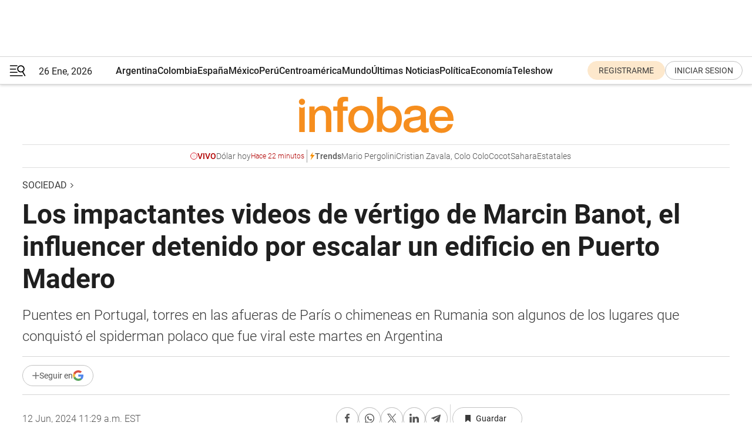

--- FILE ---
content_type: text/html; charset=utf-8
request_url: https://www.infobae.com/sociedad/2024/06/12/los-impactantes-videos-de-vertigo-de-marcin-banot-el-influencer-detenido-por-escalar-un-edificio-en-puerto-madero/
body_size: 49742
content:
<!DOCTYPE html><html lang="es" style="scroll-behavior:smooth"><head><meta charSet="UTF-8"/><meta name="MobileOptimized" content="width"/><meta name="HandheldFriendly" content="true"/><meta name="apple-mobile-web-app-capable" content="yes"/><meta name="apple-mobile-web-app-status-bar-style" content="blank-translucent"/><title>Los impactantes videos de vértigo de Marcin Banot, el influencer detenido por escalar un edificio en Puerto Madero - Infobae</title><meta name="title" content="Los impactantes videos de vértigo de Marcin Banot, el influencer detenido por escalar un edificio en Puerto Madero - Infobae"/><meta name="description" content="Puentes en Portugal, torres en las afueras de París o chimeneas en Rumania son algunos de los lugares que conquistó el spiderman polaco que fue viral este martes en Argentina"/><meta http-equiv="X-UA-Compatible" content="IE=edge,chrome=1"/><link rel="preload" as="font" type="font/woff2" crossorigin="" fetchpriority="high" href="https://www.infobae.com/assets/fonts/roboto-v30-latin-regular.woff2"/><link rel="preload" as="font" type="font/woff2" crossorigin="" fetchpriority="high" href="https://www.infobae.com/assets/fonts/roboto-v30-latin-300.woff2"/><link rel="preload" as="font" type="font/woff2" crossorigin="" fetchpriority="high" href="https://www.infobae.com/assets/fonts/roboto-v30-latin-500.woff2"/><link rel="preload" as="font" type="font/woff2" crossorigin="" fetchpriority="high" href="https://www.infobae.com/assets/fonts/roboto-v30-latin-700.woff2"/><link rel="preload" as="font" type="font/woff2" crossorigin="" fetchpriority="high" href="https://www.infobae.com/assets/fonts/roboto-v30-latin-italic.woff2"/><link rel="preload" as="font" type="font/woff2" crossorigin="" fetchpriority="high" href="https://www.infobae.com/assets/fonts/roboto-v30-latin-300italic.woff2"/><link rel="preload" as="font" type="font/woff2" crossorigin="" fetchpriority="high" href="https://www.infobae.com/assets/fonts/roboto-v30-latin-500italic.woff2"/><link rel="preload" as="font" type="font/woff2" crossorigin="" fetchpriority="high" href="https://www.infobae.com/assets/fonts/roboto-v30-latin-700italic.woff2"/><link rel="preload" href="/pf/resources/dist/infobae/css/main.css?d=3775" as="style"/><link rel="stylesheet" href="/pf/resources/dist/infobae/css/main.css?d=3775" media="screen, print"/><link rel="manifest" crossorigin="use-credentials" href="/pf/resources/manifest.json?d=3775"/><script type="application/javascript" id="polyfill-script">if(!Array.prototype.includes||!(window.Object && window.Object.assign)||!window.Promise||!window.Symbol||!window.fetch){document.write('<script type="application/javascript" src="/pf/dist/engine/polyfill.js?d=3775&mxId=00000000" defer=""><\/script>')}</script><script id="fusion-engine-react-script" type="application/javascript" src="/pf/dist/engine/react.js?d=3775&amp;mxId=00000000" defer=""></script><script id="fusion-engine-combinations-script" type="application/javascript" src="/pf/dist/components/combinations/default.js?d=3775&amp;mxId=00000000" defer=""></script><link rel="preconnect" href="https://sb.scorecardresearch.com/"/><link rel="preconnect" href="https://www.google-analytics.com/"/><link rel="preconnect" href="https://s.go-mpulse.net/"/><link rel="preconnect" href="https://fundingchoicesmessages.google.com/"/><link rel="preconnect" href="https://stats.g.doubleclick.net/"/><link rel="preconnect" href="https://www.googletagservices.com/"/><link id="fusion-template-styles" rel="stylesheet" type="text/css"/><link rel="preload" as="image" href="https://www.infobae.com/assets/images/logos/logo_infobae_naranja.svg"/><script src="/pf/resources/dist/infobae/js/main.js?d=3775" defer=""></script><script src="https://d1bl11pgu3tw3h.cloudfront.net/vendor/comscore/5.2.0/streamsense.min.js?org=infobae" defer=""></script><script src="https://sb.scorecardresearch.com/beacon.js" defer=""></script><script defer="">var _comscore = _comscore || []; _comscore.push({ c1: "2", c2: "8030908", options: { enableFirstPartyCookie: true, bypassUserConsentRequirementFor1PCookie: true } }); (function () { var s = document.createElement("script"), el = document.getElementsByTagName("script")[0]; s.async = true; s.src = "https://sb.scorecardresearch.com/cs/8030908/beacon.js"; el.parentNode.insertBefore(s, el); })();</script><script defer="">try{(function(i,s,o,g,r,a,m){i["GoogleAnalyticsObject"]=r;i[r]=i[r]||function(){(i[r].q=i[r].q||[]).push(arguments)},i[r].l=1*new Date;a=s.createElement(o),m=s.getElementsByTagName(o)[0];a.async=0;a.src=g;m.parentNode.insertBefore(a,m)})(window,document,"script","https://www.google-analytics.com/analytics.js","ga");ga("create","UA-759511-1","auto");ga("send","pageview");}catch(error){console.log("Error al inicializar gaScript:",error);}</script><script src="https://www.googletagmanager.com/gtag/js?id=G-Q2J791G3GV" async=""></script><script defer="">try{window.dataLayer = window.dataLayer || [];function gtag(){dataLayer.push(arguments);}gtag('js', new Date());gtag('config', 'G-Q2J791G3GV');}catch(error){console.log("Error al inicializar gaScript4:",error);}</script><script id="ebx" src="//applets.ebxcdn.com/ebx.js" async=""></script><script async="" src="https://functions.adnami.io/api/macro/adsm.macro.infobae.com.js"></script><script src="https://accounts.google.com/gsi/client" async="" defer=""></script><script>
  !function(e,o,n,i){if(!e){e=e||{},window.permutive=e,e.q=[];var t=function(){return([1e7]+-1e3+-4e3+-8e3+-1e11).replace(/[018]/g,function(e){return(e^(window.crypto||window.msCrypto).getRandomValues(new Uint8Array(1))[0]&15>>e/4).toString(16)})};e.config=i||{},e.config.apiKey=o,e.config.workspaceId=n,e.config.environment=e.config.environment||"production",(window.crypto||window.msCrypto)&&(e.config.viewId=t());for(var g=["addon","identify","track","trigger","query","segment","segments","ready","on","once","user","consent"],r=0;r<g.length;r++){var w=g[r];e[w]=function(o){return function(){var n=Array.prototype.slice.call(arguments,0);e.q.push({functionName:o,arguments:n})}}(w)}}}(window.permutive,"0cd2c32e-1a14-4e1f-96f0-a022c497b9cb","aa463839-b614-4c77-b5e9-6cdf10e1960c",{"consentRequired": true});
    window.googletag=window.googletag||{},window.googletag.cmd=window.googletag.cmd||[],window.googletag.cmd.push(function(){if(0===window.googletag.pubads().getTargeting("permutive").length){var e=window.localStorage.getItem("_pdfps");window.googletag.pubads().setTargeting("permutive",e?JSON.parse(e):[]);var o=window.localStorage.getItem("permutive-id");o&&(window.googletag.pubads().setTargeting("puid",o),window.googletag.pubads().setTargeting("ptime",Date.now().toString())),window.permutive.config.viewId&&window.googletag.pubads().setTargeting("prmtvvid",window.permutive.config.viewId),window.permutive.config.workspaceId&&window.googletag.pubads().setTargeting("prmtvwid",window.permutive.config.workspaceId)}});
    </script><script async="" src="https://a564e303-c351-48a1-b5d1-38585e343734.edge.permutive.app/aa463839-b614-4c77-b5e9-6cdf10e1960c-web.js"></script><script defer="">try{function classThemeChange(){const e=window.localStorage.getItem("theme"),a=document.querySelector("html");a.classList.contains("dark")||"dark"!==e||a.classList.add("dark"),a.classList.contains("dark")&&""===e&&a.classList.remove("dark")}window.addEventListener("themeChange",classThemeChange),classThemeChange();}catch(error){console.log("Error al inicializar themeJS:", error);}</script><script>try{(function(w,d,s,l,i){w[l]=w[l]||[];w[l].push({'gtm.start': new Date().getTime(),event:'gtm.js'});var f=d.getElementsByTagName(s)[0], j=d.createElement(s),dl=l!='dataLayer'?'&l='+l:'';j.async=true;j.src= 'https://www.googletagmanager.com/gtm.js?id='+i+dl;f.parentNode.insertBefore(j,f); })(window,document,'script','dataLayer','GTM-KTGQDC9');}catch(error){console.log("Error al inicializar gtmScript:",error);}</script><script>
  "undefined"!=typeof window&&(window.googlefc=window.googlefc||{},window.googlefc.callbackQueue=window.googlefc.callbackQueue||[],window.googlefc.callbackQueue.push({CONSENT_DATA_READY(){__tcfapi("addEventListener",2.2,(e,o)=>{if(o){console.log("Success getting consent data");let t=JSON.parse(localStorage.getItem("permutive-consent"));if(e?.gdprApplies){if(console.log("Country applies GDPR"),e?.eventStatus==="useractioncomplete"){console.log("First time modal");let n=e.purpose.consents["1"];n?(console.log("Consent accepted"),window.permutive.consent({opt_in:!0,token:"123"})):(console.log("Consent refused"),window.permutive.consent({opt_in:!1}))}else console.log("Consent already granted, skipping.")}else t?.opt_in?console.log("Consent already accepted for non-GDPR country, skipping."):(console.log("No previous consent found; automatically accepting consent."),window.permutive.consent({opt_in:!0,token:"123"}))}else console.error("Error getting consent data")})}}));
  </script><script defer="">try{!function(f,b,e,v,n,t,s) {if(f.fbq)return;n=f.fbq=function(){n.callMethod? n.callMethod.apply(n,arguments):n.queue.push(arguments)}; if(!f._fbq)f._fbq=n;n.push=n;n.loaded=!0;n.version='2.0'; n.queue=[];t=b.createElement(e);t.async=!0; t.src=v;s=b.getElementsByTagName(e)[0]; s.parentNode.insertBefore(t,s)}(window, document,'script', 'https://connect.facebook.net/en_US/fbevents.js'); fbq('init', '336383993555320'); fbq('track', 'PageView'); fbq('track', 'ViewContent');}catch(error){console.log("Error al inicializar facebookPixelRawCodeScript:",error);}</script><script src="https://cdn.onesignal.com/sdks/web/v16/OneSignalSDK.page.js" defer=""></script><script>const getCountry=(timeZone)=>{switch(timeZone){case 'America/Argentina/Buenos_Aires':case 'America/Argentina/Catamarca':case 'America/Argentina/ComodRivadavia':case 'America/Argentina/Cordoba':case 'America/Argentina/Jujuy':case 'America/Argentina/La_Rioja':case 'America/Argentina/Mendoza':case 'America/Argentina/Rio_Gallegos':case 'America/Argentina/Salta':case 'America/Argentina/San_Juan':case 'America/Argentina/San_Luis':case 'America/Argentina/Tucuman':case 'America/Argentina/Ushuaia':case 'America/Buenos_Aires':case 'America/Catamarca':case 'America/Cordoba':case 'America/Jujuy':case 'America/Mendoza':case 'America/Rosario':return'Argentina';case 'America/Bahia_Banderas':case 'America/Cancun':case 'America/Chihuahua':case 'America/Ciudad_Juarez':case 'America/Ensenada':case 'America/Hermosillo':case 'America/Matamoros':case 'America/Mazatlan':case 'America/Merida':case 'America/Mexico_City':case 'America/Monterrey':case 'America/Ojinaga':case 'America/Santa_Isabel':case 'America/Tijuana':case 'Mexico/BajaNorte':case 'Mexico/BajaSur':case 'Mexico/General':return'México';case 'Africa/Ceuta':case 'Atlantic/Canary':case 'Europe/Madrid':return'España';case 'America/Lima':return'Perú';case 'America/Bogota':return'Colombia';default:return'Otros'}};const country=getCountry(Intl.DateTimeFormat().resolvedOptions().timeZone);const getActionMessage=()=>{if(country==='Argentina'){return'Suscribite a nuestras notificaciones para recibir las últimas noticias de Argentina.'}
          if(country==='Otros'){return'Suscríbete a nuestras notificaciones para recibir las últimas noticias de todos los países.'}
          return'Suscríbete a nuestras notificaciones para recibir las últimas noticias de '+country+'.'};window.OneSignalDeferred=window.OneSignalDeferred||[];window.OneSignalDeferred.push(async(OneSignal)=>{await OneSignal.init({appId:'bef19c97-ed8d-479f-a038-e9d3da77d4c9',safari_web_id:'web.onesignal.auto.364542e4-0165-4e49-b6eb-0136f3f4eaa9',notifyButton:{enable:!1},allowLocalhostAsSecureOrigin:!0,serviceWorkerParam:{scope:'/'},serviceWorkerPath:'OneSignalSDKWorker.js',promptOptions:{slidedown:{prompts:[{type:'push',autoPrompt:!0,text:{actionMessage:getActionMessage(),acceptButton:'Suscribirse',cancelButton:'Después'},},],},},welcomeNotification:{title:'¡Bienvenido!',message:'Gracias por suscribirte a las notificaciones',url:'https://www.infobae.com/',},});OneSignal.User.addTag('region',country)})</script><link rel="dns-prefetch" href="https://sb.scorecardresearch.com/"/><link rel="dns-prefetch" href="https://www.google-analytics.com/"/><link rel="dns-prefetch" href="https://s.go-mpulse.net/"/><link rel="dns-prefetch" href="https://fundingchoicesmessages.google.com/"/><link rel="dns-prefetch" href="https://stats.g.doubleclick.net/"/><link rel="dns-prefetch" href="https://www.googletagservices.com/"/><meta name="viewport" content="width=device-width, initial-scale=1.0, user-scalable=yes, minimum-scale=0.5, maximum-scale=2.0"/><meta name="google-site-verification" content="DqMfuNB2bg-Ou_FEVXxZuzmDpPJ1ZVmOQVvwfJACGmM"/><link rel="canonical" href="https://www.infobae.com/sociedad/2024/06/12/los-impactantes-videos-de-vertigo-de-marcin-banot-el-influencer-detenido-por-escalar-un-edificio-en-puerto-madero/"/><link rel="amphtml" href="https://www.infobae.com/sociedad/2024/06/12/los-impactantes-videos-de-vertigo-de-marcin-banot-el-influencer-detenido-por-escalar-un-edificio-en-puerto-madero/?outputType=amp-type"/><meta property="keywords" content="influencer polaco,videos,edificios,Puerto Madero,últimas noticias,Globant Tower,Marcin Barot"/><meta name="robots" content="index, follow"/><meta name="googlebot" content="index, follow"/><meta name="robots" content="max-image-preview:large"/><meta name="distribution" content="global"/><meta name="rating" content="general"/><meta name="language" content="es_ES"/><link rel="alternate" type="application/rss+xml" title="RSS de Sociedad - Infobae" href="https://www.infobae.com/arc/outboundfeeds/rss/category/sociedad/"/><meta name="news_keywords" content="influencer polaco,videos,edificios,Puerto Madero,últimas noticias,Globant Tower,Marcin Barot"/><meta property="article:section" content="Sociedad"/><meta property="article:published_time" content="2024-06-12T15:29:01.669Z"/><meta property="article:modified_time" content="2024-06-12T15:41:28.290Z"/><meta property="last_updated_date" content="2024-06-12T15:41:28.290Z"/><meta property="article:tag" content="influencer polaco"/><meta property="article:tag" content="videos"/><meta property="article:tag" content="edificios"/><meta property="article:tag" content="Puerto Madero"/><meta property="article:tag" content="últimas noticias"/><meta property="article:tag" content="Globant Tower"/><meta property="article:tag" content="Marcin Barot"/><meta property="article:opinion" content="false"/><meta name="twitter:card" content="summary_large_image"/><meta name="twitter:creator" content="@infobae"/><meta name="twitter:description" content="Puentes en Portugal, torres en las afueras de París o chimeneas en Rumania son algunos de los lugares que conquistó el spiderman polaco que fue viral este martes en Argentina"/><meta name="twitter:image" content="https://www.infobae.com/resizer/v2/Q26D5DWR3BGMFN4ZEN6NVQM5RY.jpg?auth=712360730cbefe5d39283ef6176c56304702fffccdee44353f32ac3f3ad7f8fe&amp;smart=true&amp;width=1024&amp;height=512&amp;quality=85"/><meta name="twitter:site" content="@infobae"/><meta name="twitter:title" content="Los impactantes videos de vértigo de Marcin Banot, el influencer detenido por escalar un edificio en Puerto Madero"/><meta property="twitter:domain" content="infobae.com"/><meta property="twitter:url" content="https://www.infobae.com/sociedad/2024/06/12/los-impactantes-videos-de-vertigo-de-marcin-banot-el-influencer-detenido-por-escalar-un-edificio-en-puerto-madero/"/><meta property="og:title" content="Los impactantes videos de vértigo de Marcin Banot, el influencer detenido por escalar un edificio en Puerto Madero"/><meta property="og:description" content="Puentes en Portugal, torres en las afueras de París o chimeneas en Rumania son algunos de los lugares que conquistó el spiderman polaco que fue viral este martes en Argentina"/><meta property="og:url" content="https://www.infobae.com/sociedad/2024/06/12/los-impactantes-videos-de-vertigo-de-marcin-banot-el-influencer-detenido-por-escalar-un-edificio-en-puerto-madero/"/><meta property="og:type" content="article"/><meta property="og:site_name" content="infobae"/><meta property="og:locale" content="es_LA"/><meta property="og:image" itemProp="image" content="https://www.infobae.com/resizer/v2/Q26D5DWR3BGMFN4ZEN6NVQM5RY.jpg?auth=712360730cbefe5d39283ef6176c56304702fffccdee44353f32ac3f3ad7f8fe&amp;smart=true&amp;width=1200&amp;height=630&amp;quality=85"/><meta property="og:image:width" content="1200"/><meta property="og:image:height" content="630"/><meta property="fb:app_id" content="907935373302455"/><meta property="fb:pages" content="34839376970"/><meta property="fb:pages" content="436205896728888"/><meta property="fb:pages" content="142361755806396"/><meta name="isDFP" content="true"/><meta name="dfpPageType" content="nota"/><meta name="dfp_path" content="infobae/sociedad"/><meta property="article:publisher" content="https://www.facebook.com/infobae"/><script type="application/ld+json">{"@context":"https://schema.org","@type":"NewsMediaOrganization","name":"Infobae","description":"El sitio de noticias en español más leído en el mundo. Con redacciones en Ciudad de México, Madrid, Bogotá, Lima y Buenos Aires; y corresponsales en las principales ciudades del mundo.","email":"contacto@infobae.com","url":"https://www.infobae.com","sameAs":["https://www.facebook.com/Infobae/","https://www.youtube.com/@Infobae","https://x.com/infobae","https://es.wikipedia.org/wiki/Infobae","https://whatsapp.com/channel/0029Va9TEIjLdQefbAqn7T1g"],"logo":{"@type":"ImageObject","url":"https://www.infobae.com/resizer/v2/NCYGYV4JW5CQHKEULJMKQU6MZU.png?auth=31eb621d6ad5fda030d6c893a4efe3120a76cc8178216c9c9a07fd3dd89a360f&width=255&height=60&quality=90","height":60,"width":255}}</script><script type="application/ld+json">{"@context":"https://schema.org","@type":"BreadcrumbList","itemListElement":[{"@type":"ListItem","position":1,"item":{"@id":"https://infobae.com","name":"Infobae"}},{"@type":"ListItem","position":2,"item":{"@id":"https://infobae.com/sociedad","name":"Sociedad"}}]}</script><script type="application/ld+json">{"@context":"https://schema.org","@type":"NewsArticle","headline":"Los impactantes videos de vértigo de Marcin Banot, el influencer detenido por escalar un edificio en Puerto Madero","description":"Puentes en Portugal, torres en las afueras de París o chimeneas en Rumania son algunos de los lugares que conquistó el spiderman polaco que fue viral este martes en Argentina","articleBody":"El edificio 200 Della Paolera (Catalinas, Puerto Madero) es más conocido como Globant Tower por albergar las oficinal del gigante del software y tecnología argentino con base en Luxemburgo: una mole de 125 metros de altura, 30 pisos y una fachada de 70 de cara al Río de la Plata. Este ícono vidriado, diseñado por el icónico estudio de arquitectura M/SG/S/S/S/V y construido por IRSA, no fue el único punto para poner a prueba la temeraria capacidad para escalar del polaco Marcin Banot quien fue ayer rescatado por los bomberos en el piso 28, en el marco de un operativo del que participó la Policía de la Ciudad y el SAME. En su perfil de Instagram, el influencer cuenta las exploraciones urbanas en altura que realiza alrededor del mundo. Pero su incursión porteña terminó mal, no porque haya tenido un traspié mortal camino a la cumbre, sino porque fue detenido y arrestado por las autoridades locales. Tan solo con un poco de resina en sus manos, el hombre de 36 años escaló 28 pisos del rascacielos porteño lo que, a las 13.50, llamó la atención a varios transeúntes de la zona y llamaron al servicio de emergencias para reportar el caso del intrépido escalador. Él seguirá detenido hasta ser indagado por el fiscal Alejandro Pellicori, que lleva adelante la acusación en su contra. Según confirmaron fuentes judiciales a Infobae, el hombre podría declarar “entre hoy o mañana”. Al menos hasta que lo indaguen. Banot, quien fue detenido y llevado a una alcaidía de la Policía de la Ciudad en donde atraviesa las últimas horas, lucía un peculiar atuendo al momento de su captura: una balaclava que lo ayudaba a ocultar su identidad y una camiseta de la Selección Argentina -con la dorsal 10 de Messi- junto a toda la tecnología posible para capturar su destreza en los cielos de Buenos Aires. Es más, en su última historia de Instagram se filma mientras es trasladado en un patrullero, hace gestos con las manos y muestra las esposas. Semana a semana, el influencer polaco postea sus hazañas en las alturas tal cual como lo hizo hace cinco días en donde recordó como hace un año atrás trepó 200 metros, sin seguridad, en la Torre en Montparnasse, en las afueras de París. En el video se puede observar cómo los habitantes del edificio se “pegan” contra los videos para observar las proezas del spiderman polaco. Antes de esa escalada, en septiembre de 2020, la Policía de Francia lo detuvo cuando trató de escalar dicho edificio, el más alto de París, con 210 metros de altura, sin las medidas de seguridad correspondientes. En aquel momento, Banot salió del edificio esposado, para luego ser trasladado a una comisaría. Pero regresó en 2023 para intentar completar la hazaña, algo que logró. Puentes en Portugal, torres en las afueras de París, chimeneas en Rumania, todo lo que implique un desafío urbano para ser escalado, Banot se dedica a recorrer el mundo trepando edificios y estructuras emblemáticas de cada ciudad que visita, por lo que también tuvo sus intentos en el Burj Khalifa en Dubai (el edificio más alto del mundo), la Torre Eiffel en París, la Torre Shard en Londres, el Hotel Marriott en Varsovia y la Torre Insignia en Monterrey. Retornando a su incursión porteña, la detención del hombre demoró casi una hora, debido a que la estructura del edificio que escalaba contaba con ventanales de cristal que no permitía el ingreso del personal por ningún lugar. En este sentido, para lograr su rescate, los agentes solicitaron la presencia de un traductor del idioma polaco a fin de poder comunicarse con el influencer, quien se dedica a realizar contenido de este estilo y lo comparte en sus redes sociales. “¿Estás bien?”, le preguntó uno de los rescatistas al ciudadano polaco, quien le dijo que estaba nervioso. “Me da miedo”, contestó Banot luego de ver que su plan se vio truncado. El polaco fue acusado del delito de violación de domicilio y, según explicaron fuentes judiciales a a este medio, Banot no decidió si optará por defensa oficial o particular. En caso de ser hallado culpable, podría cumplir una pena de 6 meses a dos años de prisión. El fiscal auxiliar Carlos Caputo, de la Unidad de Flagrancia Este del MPF porteño, que intervino en el caso en un primer momento dispuso ayer que el influencer sea detenido. Además, le secuestraron la cámara GoPro con la que filmó su hazaña. El fiscal también pidió su traslado y que lo revise un médico legista.","url":"https://www.infobae.com/sociedad/2024/06/12/los-impactantes-videos-de-vertigo-de-marcin-banot-el-influencer-detenido-por-escalar-un-edificio-en-puerto-madero/","dateCreated":"2024-06-12T12:31:08Z","dateModified":"2024-06-12T15:41:28Z","datePublished":"2024-06-12T15:29:01Z","mainEntityOfPage":{"@type":"WebPage","@id":"https://www.infobae.com/sociedad/2024/06/12/los-impactantes-videos-de-vertigo-de-marcin-banot-el-influencer-detenido-por-escalar-un-edificio-en-puerto-madero/"},"articleSection":"Sociedad","creator":{"@type":"Organization","name":"INFOBAE","url":"https://www.infobae.com"},"keywords":"influencer polaco,videos,edificios,Puerto Madero,últimas noticias,Globant Tower,Marcin Barot","isAccessibleForFree":true,"copyrightYear":2024,"copyrightHolder":{"@type":"Organization","name":"Infobae","url":"https://www.infobae.com"},"inLanguage":"es-AR","contentLocation":{"@type":"Place","name":"Argentina"},"publisher":{"@type":"Organization","name":"infobae","logo":{"@type":"ImageObject","url":"https://www.infobae.com/resizer/v2/NCYGYV4JW5CQHKEULJMKQU6MZU.png?auth=31eb621d6ad5fda030d6c893a4efe3120a76cc8178216c9c9a07fd3dd89a360f&width=255&height=60&quality=90","height":60,"width":255}},"author":{"@type":"Organization","name":"INFOBAE","url":"https://www.infobae.com"},"image":[{"@type":"ImageObject","url":"https://www.infobae.com/resizer/v2/Q26D5DWR3BGMFN4ZEN6NVQM5RY.jpg?auth=712360730cbefe5d39283ef6176c56304702fffccdee44353f32ac3f3ad7f8fe&smart=true&width=1200&height=675&quality=85","width":1200,"height":675},{"@type":"ImageObject","url":"https://www.infobae.com/resizer/v2/Q26D5DWR3BGMFN4ZEN6NVQM5RY.jpg?auth=712360730cbefe5d39283ef6176c56304702fffccdee44353f32ac3f3ad7f8fe&smart=true&width=1200&height=900&quality=85","width":1200,"height":900},{"@type":"ImageObject","url":"https://www.infobae.com/resizer/v2/Q26D5DWR3BGMFN4ZEN6NVQM5RY.jpg?auth=712360730cbefe5d39283ef6176c56304702fffccdee44353f32ac3f3ad7f8fe&smart=true&width=1200&height=1200&quality=85","width":1200,"height":1200}]}</script><script type="application/ld+json">{"@context":"https://schema.org","@graph":[{"@type":"VideoObject","@id":"https://www.infobae.com/sociedad/2024/06/12/los-impactantes-videos-de-vertigo-de-marcin-banot-el-influencer-detenido-por-escalar-un-edificio-en-puerto-madero/#video-9IXWtYlD-1","name":"A 280 metros de altura, en la chimenea ubicada en Pitesti, Rumania, Marcin Banot se da tiempo para mostrar su pasión por el mate (Videos: @bnt_fhuj_hd)","description":"En las alturas de una chimenea en Rumania, Marcin Banot se da tiempo para mostrar su pasión por el mate","thumbnailUrl":"https://cdn.jwplayer.com/v2/media/9IXWtYlD/poster.jpg?width=720","uploadDate":"2024-06-12T13:17:23.000Z","duration":"P0Y0M0DT0H0M45S","contentUrl":"https://cdn.jwplayer.com/videos/9IXWtYlD-HeIT2Id1.mp4","embedUrl":"https://www.infobae.com/sociedad/2024/06/12/los-impactantes-videos-de-vertigo-de-marcin-banot-el-influencer-detenido-por-escalar-un-edificio-en-puerto-madero/","publisher":{"@type":"NewsMediaOrganization","name":"Infobae","url":"https://www.infobae.com"},"potentialAction":{"@type":"SeekToAction","target":"https://www.infobae.com/sociedad/2024/06/12/los-impactantes-videos-de-vertigo-de-marcin-banot-el-influencer-detenido-por-escalar-un-edificio-en-puerto-madero/?jw_start={seek_to_second_number}","startOffset-input":"required name=seek_to_second_number"}},{"@type":"VideoObject","@id":"https://www.infobae.com/sociedad/2024/06/12/los-impactantes-videos-de-vertigo-de-marcin-banot-el-influencer-detenido-por-escalar-un-edificio-en-puerto-madero/#video-r1Q1WhBo-2","name":"Otra de las exploraciones urbanas en altura de Banot, aquí en el Puente Luis I en Portugal","description":"Otra de las exploraciones urbanas en altura de Banot, aquí en el Puente Luis I en Portugal","thumbnailUrl":"https://cdn.jwplayer.com/v2/media/r1Q1WhBo/poster.jpg?width=720","uploadDate":"2024-06-12T13:12:16.000Z","duration":"P0Y0M0DT0H0M37S","contentUrl":"https://cdn.jwplayer.com/videos/r1Q1WhBo-HeIT2Id1.mp4","embedUrl":"https://www.infobae.com/sociedad/2024/06/12/los-impactantes-videos-de-vertigo-de-marcin-banot-el-influencer-detenido-por-escalar-un-edificio-en-puerto-madero/","publisher":{"@type":"NewsMediaOrganization","name":"Infobae","url":"https://www.infobae.com"},"potentialAction":{"@type":"SeekToAction","target":"https://www.infobae.com/sociedad/2024/06/12/los-impactantes-videos-de-vertigo-de-marcin-banot-el-influencer-detenido-por-escalar-un-edificio-en-puerto-madero/?jw_start={seek_to_second_number}","startOffset-input":"required name=seek_to_second_number"}},{"@type":"VideoObject","@id":"https://www.infobae.com/sociedad/2024/06/12/los-impactantes-videos-de-vertigo-de-marcin-banot-el-influencer-detenido-por-escalar-un-edificio-en-puerto-madero/#video-M2jeOcx7-3","name":"Así se prepara el influencer polaco para escalar, desde el primer paso hasta la cima","description":"Así se prepara el influencer polaco para escalar, desde el primer paso hasta la cima","thumbnailUrl":"https://cdn.jwplayer.com/v2/media/M2jeOcx7/poster.jpg?width=720","uploadDate":"2024-06-12T13:13:50.000Z","duration":"P0Y0M0DT0H0M46S","contentUrl":"https://cdn.jwplayer.com/videos/M2jeOcx7-HeIT2Id1.mp4","embedUrl":"https://www.infobae.com/sociedad/2024/06/12/los-impactantes-videos-de-vertigo-de-marcin-banot-el-influencer-detenido-por-escalar-un-edificio-en-puerto-madero/","publisher":{"@type":"NewsMediaOrganization","name":"Infobae","url":"https://www.infobae.com"},"potentialAction":{"@type":"SeekToAction","target":"https://www.infobae.com/sociedad/2024/06/12/los-impactantes-videos-de-vertigo-de-marcin-banot-el-influencer-detenido-por-escalar-un-edificio-en-puerto-madero/?jw_start={seek_to_second_number}","startOffset-input":"required name=seek_to_second_number"}},{"@type":"VideoObject","@id":"https://www.infobae.com/sociedad/2024/06/12/los-impactantes-videos-de-vertigo-de-marcin-banot-el-influencer-detenido-por-escalar-un-edificio-en-puerto-madero/#video-eGKMeNVB-4","name":"La incursión de Banot en las afueras de París","description":"La incursión de Banot en las afueras de París","thumbnailUrl":"https://cdn.jwplayer.com/v2/media/eGKMeNVB/poster.jpg?width=720","uploadDate":"2024-06-12T13:18:52.000Z","duration":"P0Y0M0DT0H0M22S","contentUrl":"https://cdn.jwplayer.com/videos/eGKMeNVB-HeIT2Id1.mp4","embedUrl":"https://www.infobae.com/sociedad/2024/06/12/los-impactantes-videos-de-vertigo-de-marcin-banot-el-influencer-detenido-por-escalar-un-edificio-en-puerto-madero/","publisher":{"@type":"NewsMediaOrganization","name":"Infobae","url":"https://www.infobae.com"},"potentialAction":{"@type":"SeekToAction","target":"https://www.infobae.com/sociedad/2024/06/12/los-impactantes-videos-de-vertigo-de-marcin-banot-el-influencer-detenido-por-escalar-un-edificio-en-puerto-madero/?jw_start={seek_to_second_number}","startOffset-input":"required name=seek_to_second_number"}},{"@type":"VideoObject","@id":"https://www.infobae.com/sociedad/2024/06/12/los-impactantes-videos-de-vertigo-de-marcin-banot-el-influencer-detenido-por-escalar-un-edificio-en-puerto-madero/#video-wSwQUYVU-5","name":"Uno de los videos más impactantes de Marcin Banot","description":"Uno de los videos más impactantes de Marcin Banot","thumbnailUrl":"https://cdn.jwplayer.com/v2/media/wSwQUYVU/poster.jpg?width=720","uploadDate":"2024-06-12T13:18:51.000Z","duration":"P0Y0M0DT0H0M13S","contentUrl":"https://cdn.jwplayer.com/videos/wSwQUYVU-HeIT2Id1.mp4","embedUrl":"https://www.infobae.com/sociedad/2024/06/12/los-impactantes-videos-de-vertigo-de-marcin-banot-el-influencer-detenido-por-escalar-un-edificio-en-puerto-madero/","publisher":{"@type":"NewsMediaOrganization","name":"Infobae","url":"https://www.infobae.com"},"potentialAction":{"@type":"SeekToAction","target":"https://www.infobae.com/sociedad/2024/06/12/los-impactantes-videos-de-vertigo-de-marcin-banot-el-influencer-detenido-por-escalar-un-edificio-en-puerto-madero/?jw_start={seek_to_second_number}","startOffset-input":"required name=seek_to_second_number"}}]}</script><link rel="shortcut icon" type="image/x-icon" href="/pf/resources/favicon/favicon-32x32.png?d=3775"/><link rel="icon" sizes="16x16" type="image/png" href="/pf/resources/favicon/favicon-16x16.png?d=3775"/><link rel="icon" type="image/png" sizes="32x32" href="/pf/resources/favicon/favicon-32x32.png?d=3775"/><link rel="apple-touch-icon" href="/pf/resources/favicon/apple-touch-icon.png?d=3775"/><link rel="apple-touch-icon-precomposed" href="/pf/resources/favicon/apple-touch-icon-precomposed.png?d=3775"/><link rel="apple-touch-icon-120x120" href="/pf/resources/favicon/apple-touch-icon-120x120.png?d=3775"/><link rel="apple-touch-icon-120x120-precomposed" href="/pf/resources/favicon/apple-touch-icon-120x120-precomposed.png?d=3775"/><link rel="apple-touch-icon-152x152" href="/pf/resources/favicon/apple-touch-icon-152x152.png?d=3775"/><link rel="apple-touch-icon-152x152-precomposed" href="/pf/resources/favicon/apple-touch-icon-152x152-precomposed.png?d=3775"/><link rel="shortcut icon" sizes="192x192" href="/pf/resources/favicon/android-chrome-192x192.png?d=3775"/><link rel="shortcut icon" sizes="512x512" href="/pf/resources/favicon/android-chrome-512x512.png?d=3775"/><script async="" src="https://www.google.com/adsense/search/ads.js"></script><script>
        (function(g,o){
          g[o] = g[o] || function () {
            (g[o]['q'] = g[o]['q'] || []).push(arguments)
          }, g[o]['t'] = 1 * new Date
        })(window,'_googCsa');
      </script>
<script>(window.BOOMR_mq=window.BOOMR_mq||[]).push(["addVar",{"rua.upush":"false","rua.cpush":"false","rua.upre":"false","rua.cpre":"false","rua.uprl":"false","rua.cprl":"false","rua.cprf":"false","rua.trans":"","rua.cook":"false","rua.ims":"false","rua.ufprl":"false","rua.cfprl":"false","rua.isuxp":"false","rua.texp":"norulematch","rua.ceh":"false","rua.ueh":"false","rua.ieh.st":"0"}]);</script>
                              <script>!function(e){var n="https://s.go-mpulse.net/boomerang/";if("False"=="True")e.BOOMR_config=e.BOOMR_config||{},e.BOOMR_config.PageParams=e.BOOMR_config.PageParams||{},e.BOOMR_config.PageParams.pci=!0,n="https://s2.go-mpulse.net/boomerang/";if(window.BOOMR_API_key="C7HNE-7B57D-WM7L2-K2VFG-FX3EW",function(){function e(){if(!o){var e=document.createElement("script");e.id="boomr-scr-as",e.src=window.BOOMR.url,e.async=!0,i.parentNode.appendChild(e),o=!0}}function t(e){o=!0;var n,t,a,r,d=document,O=window;if(window.BOOMR.snippetMethod=e?"if":"i",t=function(e,n){var t=d.createElement("script");t.id=n||"boomr-if-as",t.src=window.BOOMR.url,BOOMR_lstart=(new Date).getTime(),e=e||d.body,e.appendChild(t)},!window.addEventListener&&window.attachEvent&&navigator.userAgent.match(/MSIE [67]\./))return window.BOOMR.snippetMethod="s",void t(i.parentNode,"boomr-async");a=document.createElement("IFRAME"),a.src="about:blank",a.title="",a.role="presentation",a.loading="eager",r=(a.frameElement||a).style,r.width=0,r.height=0,r.border=0,r.display="none",i.parentNode.appendChild(a);try{O=a.contentWindow,d=O.document.open()}catch(_){n=document.domain,a.src="javascript:var d=document.open();d.domain='"+n+"';void(0);",O=a.contentWindow,d=O.document.open()}if(n)d._boomrl=function(){this.domain=n,t()},d.write("<bo"+"dy onload='document._boomrl();'>");else if(O._boomrl=function(){t()},O.addEventListener)O.addEventListener("load",O._boomrl,!1);else if(O.attachEvent)O.attachEvent("onload",O._boomrl);d.close()}function a(e){window.BOOMR_onload=e&&e.timeStamp||(new Date).getTime()}if(!window.BOOMR||!window.BOOMR.version&&!window.BOOMR.snippetExecuted){window.BOOMR=window.BOOMR||{},window.BOOMR.snippetStart=(new Date).getTime(),window.BOOMR.snippetExecuted=!0,window.BOOMR.snippetVersion=12,window.BOOMR.url=n+"C7HNE-7B57D-WM7L2-K2VFG-FX3EW";var i=document.currentScript||document.getElementsByTagName("script")[0],o=!1,r=document.createElement("link");if(r.relList&&"function"==typeof r.relList.supports&&r.relList.supports("preload")&&"as"in r)window.BOOMR.snippetMethod="p",r.href=window.BOOMR.url,r.rel="preload",r.as="script",r.addEventListener("load",e),r.addEventListener("error",function(){t(!0)}),setTimeout(function(){if(!o)t(!0)},3e3),BOOMR_lstart=(new Date).getTime(),i.parentNode.appendChild(r);else t(!1);if(window.addEventListener)window.addEventListener("load",a,!1);else if(window.attachEvent)window.attachEvent("onload",a)}}(),"".length>0)if(e&&"performance"in e&&e.performance&&"function"==typeof e.performance.setResourceTimingBufferSize)e.performance.setResourceTimingBufferSize();!function(){if(BOOMR=e.BOOMR||{},BOOMR.plugins=BOOMR.plugins||{},!BOOMR.plugins.AK){var n=""=="true"?1:0,t="",a="cloqcwyxzcojm2lx2mha-f-bbc917ad2-clientnsv4-s.akamaihd.net",i="false"=="true"?2:1,o={"ak.v":"39","ak.cp":"619111","ak.ai":parseInt("650669",10),"ak.ol":"0","ak.cr":9,"ak.ipv":4,"ak.proto":"h2","ak.rid":"15d7df61","ak.r":44268,"ak.a2":n,"ak.m":"dscr","ak.n":"ff","ak.bpcip":"18.221.1.0","ak.cport":45602,"ak.gh":"23.192.164.150","ak.quicv":"","ak.tlsv":"tls1.3","ak.0rtt":"","ak.0rtt.ed":"","ak.csrc":"-","ak.acc":"","ak.t":"1769460494","ak.ak":"hOBiQwZUYzCg5VSAfCLimQ==kOAk+fzPMIsI9QTUEUxgYUHYps08RYGJixEU6+BprnlHq7vxIUEbtrYeANnteLo6aGLp1fOYgWvGYl0Dt5KHNINCyDpoRed5pffqMm2n9JlRxrITi6knb05g9VG97TPPpninj4HmzvNQpW5ueMpLFU3TJMuL93eXS3m8V3iaGXUNBU3ZnidoqAI3syeQ+x+5MNhjYx4/[base64]","ak.pv":"136","ak.dpoabenc":"","ak.tf":i};if(""!==t)o["ak.ruds"]=t;var r={i:!1,av:function(n){var t="http.initiator";if(n&&(!n[t]||"spa_hard"===n[t]))o["ak.feo"]=void 0!==e.aFeoApplied?1:0,BOOMR.addVar(o)},rv:function(){var e=["ak.bpcip","ak.cport","ak.cr","ak.csrc","ak.gh","ak.ipv","ak.m","ak.n","ak.ol","ak.proto","ak.quicv","ak.tlsv","ak.0rtt","ak.0rtt.ed","ak.r","ak.acc","ak.t","ak.tf"];BOOMR.removeVar(e)}};BOOMR.plugins.AK={akVars:o,akDNSPreFetchDomain:a,init:function(){if(!r.i){var e=BOOMR.subscribe;e("before_beacon",r.av,null,null),e("onbeacon",r.rv,null,null),r.i=!0}return this},is_complete:function(){return!0}}}}()}(window);</script></head><body class="nd-body"><noscript><img src="https://sb.scorecardresearch.com/p?c1=2&amp;c2=8030908&amp;cv=4.4.0&amp;cj=1"/></noscript><noscript><iframe src="https://www.googletagmanager.com/ns.html?id=GTM-KTGQDC9" height="0" width="0" style="display:none;visibility:hidden"></iframe></noscript><noscript><img height="1" width="1" style="display:none" src="https://www.facebook.com/tr?id=336383993555320&ev=PageView&noscript=1"/></noscript><div id="fusion-app" class="fusion-app | infobae grid"><div class="article-right-rail-centered "><div class="article-right-rail-centered-layout "><nav><div class="interstitial_800x600 ad-wrapper"><div id="infobae_sociedad_nota_interstitial_800x600" class="ad-interstitial-bg hide"></div><div class="dfpAd ad-interstitial"><button id="infobae_sociedad_nota_interstitial_800x600_close" aria-label="infobae_sociedad_nota_interstitial_800x600" class="close_ad hide"><i class="close"></i></button><div id="infobae/sociedad/nota/interstitial_800x600" class="infobae/sociedad/nota/interstitial_800x600 arcad"></div></div></div><div style="position:relative"><div class="masthead-navbar " id="mastheadnavbar"><div class="site-header" id="siteheader"><div class="sticky-navbar-ad-container"><div class="top_banner_970x80 ad-wrapper"><div class="dfpAd ad-top-banner"><div id="infobae/sociedad/nota/top_banner_970x80" class="infobae/sociedad/nota/top_banner_970x80 arcad"></div></div></div></div><div class="sectionnav-container"><span aria-label="Menu" class="hamburger hamburger-wrapper close" role="button" tabindex="-1"><svg viewBox="0 0 28 20" id="hamburger-icon" xmlns="http://www.w3.org/2000/svg" class="hamburger-icon" data-name="hamburger-icon" fill=""><path d="M27.8061 18.2936L23.9009 11.7199C26.6545 9.62581 27.2345 5.75713 25.1799 2.96266C23.0598 0.111715 18.9446 -0.552677 15.9985 1.50445C14.5751 2.49996 13.6279 3.97419 13.3517 5.66252C13.0628 7.34757 13.4737 9.04405 14.498 10.4274C16.2587 12.8169 19.499 13.7133 22.2858 12.6261L26.1944 19.1875C26.3514 19.4517 26.5513 19.6089 26.7784 19.668C26.9927 19.7238 27.2342 19.6816 27.4707 19.5593C28.2062 19.1465 28.0218 18.6387 27.8221 18.2846L27.8061 18.2936ZM24.3917 7.88058C24.0673 9.0572 23.2806 10.0477 22.1932 10.6578C21.1218 11.259 19.8172 11.4316 18.6191 11.1196C16.1094 10.466 14.6138 7.94849 15.2862 5.50947C15.9587 3.07045 18.5492 1.61694 21.0589 2.27047C23.5686 2.92401 25.0642 5.44156 24.3917 7.88058Z" fill=""></path><path d="M0 1.129C0 0.675362 0.371315 0.307617 0.829355 0.307617H12.9866C13.4446 0.307617 13.8159 0.675362 13.8159 1.129C13.8159 1.58264 13.4446 1.95038 12.9866 1.95038H0.829355C0.371315 1.95038 0 1.58264 0 1.129ZM0 7.04295C0 6.58931 0.371315 6.22157 0.829355 6.22157H10.5951C11.0531 6.22157 11.4245 6.58931 11.4245 7.04295C11.4245 7.49659 11.0531 7.86433 10.5951 7.86433H0.829355C0.371315 7.86433 0 7.49659 0 7.04295ZM0 12.9569C0 12.5033 0.371315 12.1355 0.829355 12.1355H12.9866C13.4446 12.1355 13.8159 12.5033 13.8159 12.9569C13.8159 13.4105 13.4446 13.7783 12.9866 13.7783H0.829355C0.371315 13.7783 0 13.4105 0 12.9569ZM0 18.8709C0 18.4172 0.371315 18.0495 0.829355 18.0495H22.4792C22.9372 18.0495 23.3086 18.4172 23.3086 18.8709C23.3086 19.3245 22.9372 19.6922 22.4792 19.6922H0.829355C0.371315 19.6922 0 19.3245 0 18.8709Z" fill=""></path></svg></span><a aria-label="infobae" class="site-logo" href="https://www.infobae.com/"><span class="site-logo"><img alt="Infobae" class="logo-image" height="25px" src="https://www.infobae.com/assets/images/logos/logo_infobae_naranja.svg" width="105px" fetchpriority="high" loading="eager"/></span></a><p class="date-info">26 Ene, 2026</p><div class="login-register-container"></div></div></div><nav class="content side-menu" id="side-menu" style="top:undefinedpx;height:calc(100vh - undefinedpx)"><div class="side-menu-sticky-items"><div class="queryly_searchicon_img"><label for="queryly_toggle" id="queryly-label"><button>Buscar en todo el sitio<svg id="search-icon" data-name="search-icon" xmlns="http://www.w3.org/2000/svg" viewBox="0 0 30 30"><path d="M20.35,17.59a10.43,10.43,0,1,0-3.21,3l7.7,7.65a2.19,2.19,0,1,0, 3.17-3l-.08-.07Zm-8.53.72a6.74,6.74,0,1,1,6.74-6.75,6.74,6.74,0,0,1-6.74,6.75Zm0,0"></path></svg></button></label></div></div><div class="dropdown"><div id="dropdown-item-ctn0" class="dropdown-item-ctn"><a class="item non-bold" href="https://www.infobae.com/?noredirect" rel="noopener noreferrer">Argentina</a></div><div id="dropdown-body0" class="dropdown-body"></div></div><div class="dropdown"><div id="dropdown-item-ctn2" class="dropdown-item-ctn"><a class="item non-bold" href="https://www.infobae.com/colombia/" rel="noopener noreferrer">Colombia</a></div><div id="dropdown-body2" class="dropdown-body"></div></div><div class="dropdown"><div id="dropdown-item-ctn4" class="dropdown-item-ctn"><a class="item non-bold" href="https://www.infobae.com/espana/" rel="noopener noreferrer">España</a></div><div id="dropdown-body4" class="dropdown-body"></div></div><div class="dropdown"><div id="dropdown-item-ctn6" class="dropdown-item-ctn"><a class="item non-bold" href="https://www.infobae.com/mexico/" rel="noopener noreferrer">México</a></div><div id="dropdown-body6" class="dropdown-body"></div></div><div class="dropdown"><div id="dropdown-item-ctn8" class="dropdown-item-ctn"><a class="item non-bold" href="https://www.infobae.com/peru/" rel="noopener noreferrer">Perú</a></div><div id="dropdown-body8" class="dropdown-body"></div></div><div class="dropdown"><div id="dropdown-item-ctn10" class="dropdown-item-ctn"><a class="item non-bold" href="https://www.infobae.com/centroamerica/" rel="noopener noreferrer">Centroamérica</a></div><div id="dropdown-body10" class="dropdown-body"></div></div><div class="dropdown"><div id="dropdown-item-ctn12" class="dropdown-item-ctn"><a class="item" href="https://www.infobae.com/america/" rel="noopener noreferrer">Mundo</a><div aria-label="Menu Item" class="icon-dropdown" role="button" tabindex="-1"><svg id="down-icon0" width="12" height="12" viewBox="0 0 12 8" fill="none" xmlns="http://www.w3.org/2000/svg" class="icon-drop "><path d="M-9.87742e-07 1.167C-9.69427e-07 0.748023 0.335182 0.41284 0.754162 0.41284C0.969636 0.41284 1.17314 0.496636 1.31679 0.652256L5.98541 5.72789L10.654 0.652257C10.9294 0.341015 11.4082 0.293132 11.7314 0.568461C12.0546 0.84379 12.0905 1.32262 11.8152 1.64584C11.8032 1.65781 11.7913 1.68175 11.7793 1.69372L6.54804 7.36789C6.26074 7.67913 5.78191 7.6911 5.47067 7.41577C5.4587 7.4038 5.44673 7.39183 5.42278 7.36789L0.203504 1.68175C0.071824 1.5381 -9.96114e-07 1.35853 -9.87742e-07 1.167Z" fill="#9B9B9B"></path></svg></div></div><div id="dropdown-body12" class="dropdown-body"><a class="dropdown-item" href="https://www.infobae.com/venezuela/"><span class="dropdown-submenu">Venezuela</span></a><a class="dropdown-item" href="https://www.infobae.com/entretenimiento/"><span class="dropdown-submenu">Entretenimiento</span></a><a class="dropdown-item" href="https://www.infobae.com/economist/"><span class="dropdown-submenu">The economist</span></a><a class="dropdown-item" href="https://www.infobae.com/wapo/"><span class="dropdown-submenu">The Washington Post</span></a><a class="dropdown-item" href="https://www.infobae.com/america/realeza/"><span class="dropdown-submenu">Realeza</span></a><a class="dropdown-item" href="https://www.infobae.com/america/opinion/"><span class="dropdown-submenu">Opinión</span></a></div></div><div class="dropdown"><div id="dropdown-item-ctn14" class="dropdown-item-ctn"><a class="item non-bold" href="https://www.infobae.com/ultimas-noticias/" rel="noopener noreferrer">Últimas Noticias</a></div><div id="dropdown-body14" class="dropdown-body"></div></div><div class="dropdown"><div id="dropdown-item-ctn16" class="dropdown-item-ctn"><a class="item" href="https://www.infobae.com/politica/" rel="noopener noreferrer">Política</a><div aria-label="Menu Item" class="icon-dropdown" role="button" tabindex="-1"><svg id="down-icon0" width="12" height="12" viewBox="0 0 12 8" fill="none" xmlns="http://www.w3.org/2000/svg" class="icon-drop "><path d="M-9.87742e-07 1.167C-9.69427e-07 0.748023 0.335182 0.41284 0.754162 0.41284C0.969636 0.41284 1.17314 0.496636 1.31679 0.652256L5.98541 5.72789L10.654 0.652257C10.9294 0.341015 11.4082 0.293132 11.7314 0.568461C12.0546 0.84379 12.0905 1.32262 11.8152 1.64584C11.8032 1.65781 11.7913 1.68175 11.7793 1.69372L6.54804 7.36789C6.26074 7.67913 5.78191 7.6911 5.47067 7.41577C5.4587 7.4038 5.44673 7.39183 5.42278 7.36789L0.203504 1.68175C0.071824 1.5381 -9.96114e-07 1.35853 -9.87742e-07 1.167Z" fill="#9B9B9B"></path></svg></div></div><div id="dropdown-body16" class="dropdown-body"><a class="dropdown-item" href="https://www.infobae.com/leyes/"><span class="dropdown-submenu">Leyes</span></a></div></div><div class="dropdown"><div id="dropdown-item-ctn18" class="dropdown-item-ctn"><a class="item non-bold" href="https://www.infobae.com/economia/" rel="noopener noreferrer">Economía</a></div><div id="dropdown-body18" class="dropdown-body"></div></div><div class="dropdown"><div id="dropdown-item-ctn20" class="dropdown-item-ctn"><a class="item non-bold" href="https://www.infobae.com/teleshow/" rel="noopener noreferrer">Teleshow</a></div><div id="dropdown-body20" class="dropdown-body"></div></div><div class="dropdown"><div id="dropdown-item-ctn22" class="dropdown-item-ctn"><a class="item" href="https://www.infobae.com/deportes/" rel="noopener noreferrer">Deportes</a><div aria-label="Menu Item" class="icon-dropdown" role="button" tabindex="-1"><svg id="down-icon0" width="12" height="12" viewBox="0 0 12 8" fill="none" xmlns="http://www.w3.org/2000/svg" class="icon-drop "><path d="M-9.87742e-07 1.167C-9.69427e-07 0.748023 0.335182 0.41284 0.754162 0.41284C0.969636 0.41284 1.17314 0.496636 1.31679 0.652256L5.98541 5.72789L10.654 0.652257C10.9294 0.341015 11.4082 0.293132 11.7314 0.568461C12.0546 0.84379 12.0905 1.32262 11.8152 1.64584C11.8032 1.65781 11.7913 1.68175 11.7793 1.69372L6.54804 7.36789C6.26074 7.67913 5.78191 7.6911 5.47067 7.41577C5.4587 7.4038 5.44673 7.39183 5.42278 7.36789L0.203504 1.68175C0.071824 1.5381 -9.96114e-07 1.35853 -9.87742e-07 1.167Z" fill="#9B9B9B"></path></svg></div></div><div id="dropdown-body22" class="dropdown-body"><a class="dropdown-item" href="https://www.infobae.com/tenis-argentino/"><span class="dropdown-submenu">Tenis argentino</span></a></div></div><div class="dropdown"><div id="dropdown-item-ctn24" class="dropdown-item-ctn"><a class="item non-bold" href="https://www.infobae.com/sociedad/" rel="noopener noreferrer">Sociedad</a></div><div id="dropdown-body24" class="dropdown-body"></div></div><div class="dropdown"><div id="dropdown-item-ctn26" class="dropdown-item-ctn"><a class="item non-bold" href="https://www.infobae.com/sociedad/policiales/" rel="noopener noreferrer">Policiales</a></div><div id="dropdown-body26" class="dropdown-body"></div></div><div class="dropdown"><div id="dropdown-item-ctn28" class="dropdown-item-ctn"><a class="item non-bold" href="https://www.infobae.com/perros-y-gatos/" rel="noopener noreferrer">Perros y gatos</a></div><div id="dropdown-body28" class="dropdown-body"></div></div><div class="dropdown"><div id="dropdown-item-ctn30" class="dropdown-item-ctn"><a class="item non-bold" href="https://www.infobae.com/revista-chacra/" rel="noopener noreferrer">Chacra y Campo</a></div><div id="dropdown-body30" class="dropdown-body"></div></div><div class="dropdown"><div id="dropdown-item-ctn32" class="dropdown-item-ctn"><a class="item non-bold" href="https://www.infobae.com/movant/" rel="noopener noreferrer">Movant LogComex</a></div><div id="dropdown-body32" class="dropdown-body"></div></div><div class="dropdown"><div id="dropdown-item-ctn34" class="dropdown-item-ctn"><a class="item non-bold" href="https://www.infobae.com/turismo/" rel="noopener noreferrer">Turismo</a></div><div id="dropdown-body34" class="dropdown-body"></div></div><div class="dropdown"><div id="dropdown-item-ctn36" class="dropdown-item-ctn"><a class="item" href="https://www.infobae.com/tendencias/" rel="noopener noreferrer">Tendencias</a><div aria-label="Menu Item" class="icon-dropdown" role="button" tabindex="-1"><svg id="down-icon0" width="12" height="12" viewBox="0 0 12 8" fill="none" xmlns="http://www.w3.org/2000/svg" class="icon-drop "><path d="M-9.87742e-07 1.167C-9.69427e-07 0.748023 0.335182 0.41284 0.754162 0.41284C0.969636 0.41284 1.17314 0.496636 1.31679 0.652256L5.98541 5.72789L10.654 0.652257C10.9294 0.341015 11.4082 0.293132 11.7314 0.568461C12.0546 0.84379 12.0905 1.32262 11.8152 1.64584C11.8032 1.65781 11.7913 1.68175 11.7793 1.69372L6.54804 7.36789C6.26074 7.67913 5.78191 7.6911 5.47067 7.41577C5.4587 7.4038 5.44673 7.39183 5.42278 7.36789L0.203504 1.68175C0.071824 1.5381 -9.96114e-07 1.35853 -9.87742e-07 1.167Z" fill="#9B9B9B"></path></svg></div></div><div id="dropdown-body36" class="dropdown-body"><a class="dropdown-item" href="https://www.infobae.com/tendencias/estar-mejor/"><span class="dropdown-submenu">Estar Mejor</span></a></div></div><div class="dropdown"><div id="dropdown-item-ctn38" class="dropdown-item-ctn"><a class="item non-bold" href="https://www.infobae.com/que-puedo-ver/" rel="noopener noreferrer">Qué puedo ver</a></div><div id="dropdown-body38" class="dropdown-body"></div></div><div class="dropdown"><div id="dropdown-item-ctn40" class="dropdown-item-ctn"><a class="item non-bold" href="https://www.infobae.com/educacion/" rel="noopener noreferrer">Educación</a></div><div id="dropdown-body40" class="dropdown-body"></div></div><div class="dropdown"><div id="dropdown-item-ctn42" class="dropdown-item-ctn"><a class="item non-bold" href="https://www.infobae.com/podcasts/" rel="noopener noreferrer">Podcasts</a></div><div id="dropdown-body42" class="dropdown-body"></div></div><div class="dropdown"><div id="dropdown-item-ctn44" class="dropdown-item-ctn"><a class="item non-bold" href="https://www.infobae.com/video/" rel="noopener noreferrer">Video</a></div><div id="dropdown-body44" class="dropdown-body"></div></div><div class="dropdown"><div id="dropdown-item-ctn46" class="dropdown-item-ctn"><a class="item non-bold" href="https://www.infobae.com/cultura/" rel="noopener noreferrer">Cultura</a></div><div id="dropdown-body46" class="dropdown-body"></div></div><div class="dropdown"><div id="dropdown-item-ctn48" class="dropdown-item-ctn"><a class="item non-bold" href="https://www.infobae.com/malditos-nerds/" rel="noopener noreferrer">Malditos Nerds</a></div><div id="dropdown-body48" class="dropdown-body"></div></div><div class="dropdown"><div id="dropdown-item-ctn50" class="dropdown-item-ctn"><a class="item non-bold" href="https://www.infobae.com/tecno/" rel="noopener noreferrer">Tecno</a></div><div id="dropdown-body50" class="dropdown-body"></div></div><div class="dropdown"><div id="dropdown-item-ctn52" class="dropdown-item-ctn"><a class="item non-bold" href="https://www.infobae.com/virales/" rel="noopener noreferrer">Virales</a></div><div id="dropdown-body52" class="dropdown-body"></div></div><div class="dropdown"><div id="dropdown-item-ctn54" class="dropdown-item-ctn"><a class="item non-bold" href="https://www.infobae.com/judiciales/" rel="noopener noreferrer">Judiciales</a></div><div id="dropdown-body54" class="dropdown-body"></div></div><div class="dropdown"><div id="dropdown-item-ctn56" class="dropdown-item-ctn"><a class="item non-bold" href="https://www.infobae.com/salud/" rel="noopener noreferrer">Salud</a></div><div id="dropdown-body56" class="dropdown-body"></div></div><div class="dropdown"><div id="dropdown-item-ctn58" class="dropdown-item-ctn"><a class="item non-bold" href="https://www.infobae.com/autos/" rel="noopener noreferrer">Autos</a></div><div id="dropdown-body58" class="dropdown-body"></div></div><div class="dark-mode-btn "><div class="dark-mode-btn__container "><div class="dark-mode-btn__toggler "><div class="dark-mode-btn__circle "></div><svg class="light-icon" width="12" height="12" viewBox="0 0 12 12" fill="none" xmlns="http://www.w3.org/2000/svg"><path d="M12 6.10608C11.8953 6.34856 11.7107 6.445 11.4462 6.43122C11.2092 6.41745 10.9722 6.43122 10.738 6.42847C10.4762 6.42847 10.2861 6.24385 10.2861 6.00137C10.2861 5.75614 10.4762 5.57703 10.738 5.57428C10.975 5.57428 11.2119 5.5853 11.4462 5.57152C11.7107 5.55499 11.8925 5.65418 12 5.89666V6.11159V6.10608Z" fill="#1F1F1F"></path><path d="M5.89114 12C5.64866 11.8953 5.55222 11.7107 5.566 11.4462C5.57978 11.2092 5.566 10.9722 5.56876 10.738C5.56876 10.4762 5.75337 10.2861 5.99585 10.2861C6.23833 10.2861 6.42295 10.4762 6.42295 10.738C6.42295 10.975 6.41192 11.2119 6.4257 11.4462C6.44223 11.7107 6.34304 11.8925 6.10056 12H5.88563H5.89114Z" fill="#1F1F1F"></path><path d="M5.99859 2.57084C7.89158 2.57084 9.43188 4.11389 9.42636 6.00414C9.42361 7.88887 7.88331 9.42642 5.99859 9.42642C4.10835 9.42642 2.5653 7.88336 2.57081 5.99036C2.57357 4.10563 4.11386 2.56808 5.99859 2.56808V2.57084ZM6.00685 3.42778C4.5878 3.42503 3.43051 4.57681 3.42775 5.99036C3.425 7.40942 4.57678 8.56672 5.99032 8.56947C7.40938 8.57223 8.56666 7.42045 8.56942 6.00414C8.57218 4.58508 7.4204 3.42778 6.0041 3.42503L6.00685 3.42778Z" fill="#1F1F1F"></path><path d="M6.42851 0.856948C6.42851 0.994721 6.42851 1.13249 6.42851 1.27302C6.423 1.52377 6.24114 1.7139 6.00417 1.7139C5.7672 1.7139 5.57708 1.52652 5.57432 1.27853C5.57157 0.997476 5.57157 0.716419 5.57432 0.435362C5.57432 0.184616 5.76445 0 6.00417 0C6.23563 0 6.423 0.187371 6.42851 0.429852C6.43127 0.573135 6.42851 0.716419 6.42851 0.856948Z" fill="#1F1F1F"></path><path d="M0.851433 6.4285C0.713661 6.4285 0.575889 6.4285 0.435361 6.4285C0.18737 6.42299 0 6.23562 0 5.9959C0 5.75617 0.18737 5.57431 0.440872 5.57155C0.716416 5.5688 0.994717 5.57155 1.27026 5.57155C1.52101 5.57155 1.71113 5.75893 1.71389 5.9959C1.71389 6.23838 1.52652 6.42575 1.26475 6.4285C1.12698 6.4285 0.989206 6.4285 0.848678 6.4285H0.851433Z" fill="#1F1F1F"></path><path d="M1.6312 2.11615C1.63671 1.88745 1.71662 1.75519 1.87368 1.67804C2.03074 1.60088 2.19607 1.60915 2.32558 1.72763C2.52672 1.90949 2.71961 2.10238 2.90422 2.30352C3.05301 2.4661 3.03097 2.7196 2.87667 2.87391C2.7196 3.02821 2.46886 3.05025 2.30629 2.90146C2.1079 2.72235 1.92053 2.52947 1.73867 2.33384C1.67805 2.26495 1.65325 2.163 1.63396 2.11891L1.6312 2.11615Z" fill="#1F1F1F"></path><path d="M9.8865 1.63127C10.1152 1.63953 10.2475 1.71944 10.3246 1.8765C10.4018 2.03632 10.388 2.19889 10.2695 2.32564C10.0877 2.52679 9.89477 2.71967 9.69362 2.90153C9.52829 3.05033 9.27755 3.02553 9.12324 2.86847C8.96894 2.71141 8.9524 2.46066 9.1012 2.29809C9.28306 2.10245 9.47319 1.91232 9.66882 1.73322C9.73495 1.6726 9.83966 1.65055 9.8865 1.63127Z" fill="#1F1F1F"></path><path d="M1.63124 9.87282C1.65604 9.82597 1.69186 9.71576 1.7635 9.6386C1.92332 9.4595 2.09691 9.29141 2.27326 9.12609C2.44961 8.95525 2.70587 8.96076 2.87395 9.12609C3.04203 9.29141 3.04754 9.55043 2.8767 9.72678C2.70862 9.90313 2.53503 10.0767 2.35592 10.2476C2.22091 10.3771 2.05558 10.4074 1.88474 10.3302C1.71942 10.2558 1.63675 10.1208 1.62849 9.87557L1.63124 9.87282Z" fill="#1F1F1F"></path><path d="M10.3716 9.89209C10.3605 10.1208 10.2779 10.2531 10.1208 10.3275C9.96099 10.4019 9.80117 10.3881 9.67167 10.2696C9.47603 10.0877 9.28591 9.90036 9.10405 9.70197C8.94974 9.53389 8.97178 9.27763 9.13436 9.12057C9.29142 8.96902 9.54216 8.95248 9.70473 9.10403C9.89762 9.28314 10.085 9.46775 10.2613 9.66339C10.3247 9.73503 10.3495 9.8425 10.3716 9.89209Z" fill="#1F1F1F"></path></svg><svg class="dark-icon" width="12" height="12" viewBox="0 0 12 12" fill="none" xmlns="http://www.w3.org/2000/svg"><path d="M0 5.6173C0.0203122 5.43051 0.0372386 5.24373 0.0643215 5.06034C0.314839 3.37929 1.12056 2.02766 2.4747 1.00545C3.0773 0.550379 3.74422 0.227753 4.46869 0.0205937C4.65488 -0.0337432 4.83769 0.0205937 4.93925 0.17002C5.0442 0.319447 5.04081 0.492646 4.90878 0.659052C4.52624 1.14129 4.25202 1.67447 4.09968 2.27218C3.82885 3.33175 3.90671 4.36075 4.36374 5.3558C4.84785 6.40178 5.62648 7.15571 6.67594 7.61078C7.44104 7.94359 8.24337 8.04887 9.07278 7.93341C9.89881 7.81794 10.6267 7.48852 11.28 6.97232C11.3647 6.9044 11.473 6.83988 11.578 6.8229C11.8589 6.77875 12.0519 7.00628 11.9876 7.28136C11.754 8.25264 11.3241 9.12542 10.6673 9.88274C9.8785 10.7929 8.90352 11.4279 7.74572 11.7506C5.92101 12.26 4.20463 11.9917 2.64059 10.9219C1.29998 10.005 0.470565 8.72808 0.128643 7.13533C0.0744772 6.88742 0.0575511 6.63272 0.0236975 6.38141C0.0169267 6.34066 0.0101555 6.2999 0.0033848 6.25575C0.0033848 6.0452 0.0033848 5.83125 0.0033848 5.62069L0 5.6173ZM3.63589 1.2228C1.77732 2.17709 0.51119 4.33359 0.897122 6.72441C1.28644 9.1424 3.23303 10.9491 5.68742 11.1563C8.04025 11.3566 9.99699 9.95746 10.8399 8.24584C8.6293 9.16617 6.55069 8.9692 4.80045 7.26778C3.04683 5.55956 2.78277 3.48118 3.63927 1.2228H3.63589Z" fill="white"></path>;</svg></div></div></div></nav><nav class="right-panel " id="right-panel" style="height:calc(100vh - undefinedpx)"><div class="right-panel__header"><div class="right-panel__user-data"><div class="right-panel__content-avatar"><div class="user-default-avatar-ctn"><svg class="user-default-avatar" viewBox="0 0 32 32" fill="none" xmlns="http://www.w3.org/2000/svg"><path d="M24.544 27.9848C24.544 26.7713 24.5689 25.6161 24.544 24.4608C24.411 21.9425 22.3996 19.9311 19.8813 19.8064C17.3381 19.7649 14.7948 19.7649 12.2515 19.8064C9.63345 19.8563 7.51406 21.9674 7.44757 24.5855C7.42264 25.5745 7.43926 26.5636 7.43095 27.5443V28.0263C3.00101 24.8764 0.665526 19.5405 1.34706 14.1464C2.36935 6.05951 9.75812 0.32469 17.845 1.34698C23.8292 2.10331 28.7578 6.4252 30.2788 12.2681C31.8496 18.194 29.564 24.4691 24.544 27.9848M15.9833 6.50001C13.1575 6.50832 10.8801 8.80225 10.8885 11.6281C10.8968 14.4539 13.1907 16.7313 16.0165 16.7229C18.8424 16.7146 21.1197 14.4207 21.1114 11.5949C21.1114 11.5949 21.1114 11.5865 21.1114 11.5782C21.0948 8.76069 18.8008 6.4917 15.9833 6.50001" fill="#D5D5D5"></path><circle cx="16" cy="16" r="15.75" stroke="#777777" stroke-width="0.5"></circle></svg></div></div><div class="right-panel__content-info"><span>Bienvenido</span><span>Por favor, ingresa a tu cuenta.</span></div></div><div class="right-panel__auth-buttons"><button aria-label="Registrarme" class="right-panel__auth-buttons-register">REGISTRARME</button><button aria-label="Iniciar sesión" class="right-panel__auth-buttons-login">INICIAR SESIÓN</button></div></div></nav></div></div><div class="width_full" style="height:falsepx"></div></nav><div class="article-right-rail-centered-content"><aside class="article-right-rail-centered-left-span span-rail" data-element="span-rail"><div class="span-section"><div class="megalateral_2_250x600 ad-wrapper ad-desktop"><div class="dfpAd ad-megalateral"><div id="infobae/sociedad/nota/megalateral_2_250x600" class="infobae/sociedad/nota/megalateral_2_250x600 arcad"></div></div></div></div></aside><div class="article-right-rail-centered-layout-body "><div class="top page-container"><div class="masthead-header"><div class="mhh-new"><div id="fusion-static-enter:static-masthead-header" style="display:none" data-fusion-component="static-masthead-header" data-persistent-entry="true"></div><a aria-label="Logo link" class="mhh-site-logo" href="https://www.infobae.com/" rel="noreferrer noopener"><img alt="Infobae" height="65" loading="eager" src="https://www.infobae.com/assets/images/logos/logo_infobae_naranja.svg" width="280" fetchpriority="high"/></a><div id="fusion-static-exit:static-masthead-header" style="display:none" data-fusion-component="static-masthead-header" data-persistent-exit="true"></div><div class="header_izq_180x70 ad-wrapper ad-desktop"><div class="dfpAd ad-header-masthead-left"><div id="infobae/sociedad/nota/header_izq_180x70" class="infobae/sociedad/nota/header_izq_180x70 arcad"></div></div></div><div class="header_der_180x70 ad-wrapper ad-desktop"><div class="dfpAd ad-header-masthead-right"><div id="infobae/sociedad/nota/header_der_180x70" class="infobae/sociedad/nota/header_der_180x70 arcad"></div></div></div></div><div class="ctn-quicklinks"></div></div></div><section class="article-section page-container"><header class="article-header-wrapper"><div class="article-header with-follow-button-ctn"><div class="display_flex justify_space_between article-section-ctn"><div class="display_flex align_items_center"><a aria-label="Sociedad" class="display_flex align_items_center article-section-tag" href="/sociedad/">Sociedad</a><svg class="arrow" fill="none" viewBox="0 0 5 8" xmlns="http://www.w3.org/2000/svg"><path d="M0.519579 8C0.240259 8 0.0168041 7.77654 0.0168041 7.49723C0.0168041 7.35358 0.0726679 7.21791 0.176415 7.12214L3.56017 4.00973L0.176415 0.897311C-0.0310792 0.713758 -0.0630014 0.394536 0.120551 0.179062C0.304104 -0.0364133 0.623326 -0.0603549 0.838801 0.123198C0.846781 0.131178 0.862742 0.139159 0.870723 0.147139L4.6535 3.63464C4.861 3.82617 4.86898 4.14539 4.68543 4.35289C4.67744 4.36087 4.66946 4.36885 4.6535 4.38481L0.862742 7.86433C0.766976 7.95212 0.647267 8 0.519579 8V8Z"></path></svg></div></div><h1 id="los-impactantes-videos-de-vertigo-de-marcin-banot-el-influencer-detenido-por-escalar-un-edificio-en-puerto-madero" class="display-block article-headline text_align_left">Los impactantes videos de vértigo de Marcin Banot, el influencer detenido por escalar un edificio en Puerto Madero</h1><h2 class="article-subheadline text_align_left">Puentes en Portugal, torres en las afueras de París o chimeneas en Rumania son algunos de los lugares que conquistó el spiderman polaco que fue viral este martes en Argentina</h2><div class="display_flex align_items_center flex_row byline follow-button-ctn no-author"><a aria-label="Seguir en Google" class="follow-button display_flex align_items_center" href="https://profile.google.com/cp/CgsvbS8wMTI1aDVmaA" rel="noopener noreferrer" target="_blank" title="Seguir en Google"><svg id="Capa_1" xmlns="http://www.w3.org/2000/svg" viewBox="0 0 9.9 10" width="16" height="16" class="follow-button-icon-more"><g id="Grupo_9508"><g id="Grupo_9506"><path id="Uni\xF3n_6" fill="#707070" d="M4.3,9.3v-3.7H.6c-.36-.03-.63-.34-.6-.7,.03-.32,.28-.57,.6-.6h3.7V.6c.03-.36,.34-.63,.7-.6,.32,.03,.57,.28,.6,.6v3.7h3.7c.36,.03,.63,.34,.6,.7-.03,.32-.28,.57-.6,.6h-3.69v3.7c.03,.36-.24,.67-.6,.7-.36,.03-.67-.24-.7-.6,0-.03,0-.07,0-.1h0Z"></path></g></g></svg><span>Seguir en</span><img alt="Icono de Google para seguir en redes sociales" class="follow-button-icon" height="18" src="https://www.infobae.com/assets/images/icons/IconGoogle.svg" width="18" fetchpriority="high" loading="eager" decoding="async"/></a></div></div></header><article class="article"><div class="sharebar-container display_flex"><div class="share-bar-article-date-container "><span class="sharebar-article-date">12 Jun, 2024 11:29 a.m. EST</span></div><div class="sharebar-buttons-container display_flex"><div aria-label="Guardar" class="sharebar-buttons button-save" role="button" tabindex="0"><svg width="9" height="12" viewBox="0 0 8 10" fill="none" xmlns="http://www.w3.org/2000/svg" class="saved-icon saved"><path d="M6.64286 0.5V9.31687L4.1116 7.16407L4.11106 7.16361C3.79894 6.89891 3.34392 6.89891 3.03179 7.16361L3.03126 7.16407L0.5 9.31687V0.5H6.64286Z"></path></svg><span class="buttons-save-text">Guardar</span></div><div class="sharebar-buttons-separator"></div><button class="sharemenu-buttons display_flex" aria-label="Compartir en Telegram"><svg width="38" height="38" viewBox="0 0 38 38" fill="none" xmlns="http://www.w3.org/2000/svg"><rect x="0.5" y="0.5" width="37" height="37" rx="18.5" fill="white"></rect><rect x="0.5" y="0.5" width="37" height="37" rx="18.5" stroke="#C2C2C2"></rect><path d="M24.9696 12.5511L10.3405 18.0494C10.0623 18.151 9.92701 18.4484 10.0398 18.7168C10.0999 18.8619 10.2277 18.9779 10.3856 19.0214L14.1068 20.0805L15.4975 24.3312C15.6028 24.6576 15.9636 24.839 16.2944 24.7374C16.3921 24.7084 16.4823 24.6504 16.5575 24.5778L18.482 22.6846L22.2558 25.354C22.6091 25.6006 23.0977 25.5281 23.3533 25.1872C23.421 25.1001 23.4661 24.9986 23.4887 24.897L25.9845 13.3707C26.0672 12.979 25.8116 12.5946 25.4056 12.5148C25.2628 12.4858 25.1124 12.5003 24.9771 12.5511M23.1429 15.1116L16.347 20.9147C16.2793 20.9727 16.2342 21.0525 16.2267 21.1395L15.9636 23.381C15.9636 23.4172 15.926 23.4462 15.8884 23.439C15.8583 23.439 15.8358 23.4172 15.8283 23.3955L14.7533 20.0442C14.7007 19.8919 14.7683 19.7251 14.9111 19.638L22.9399 14.836C23.0226 14.7852 23.1353 14.8142 23.1804 14.894C23.2255 14.9666 23.2105 15.0536 23.1504 15.1116" fill="#555555"></path></svg></button><button class="sharemenu-buttons display_flex" aria-label="Compartir en Linkedin"><svg width="38" height="38" viewBox="0 0 38 38" fill="none" xmlns="http://www.w3.org/2000/svg"><rect x="0.5" y="0.5" width="37" height="37" rx="18.5" fill="white"></rect><rect x="0.5" y="0.5" width="37" height="37" rx="18.5" stroke="#C2C2C2"></rect><path d="M16.5556 27V16.2231H19.963V17.6949C20.0185 17.6368 20.0648 17.5787 20.1111 17.5206C20.8611 16.349 22.2037 15.739 23.537 15.981C25.3889 16.1359 26.8426 17.7046 26.9259 19.6411C26.9722 20.0478 27 20.4641 27 20.8708C27 22.817 27 24.7633 27 26.7095V26.9806H23.5741V26.6805C23.5741 24.8892 23.5741 23.0882 23.5741 21.2969C23.5741 20.8805 23.5278 20.4545 23.4259 20.0478C23.1945 19.1279 22.2963 18.5663 21.4074 18.8084C21.2037 18.8665 21 18.9633 20.8333 19.0989C20.3333 19.4281 20.0185 19.9897 19.9907 20.6094C19.9722 21.1419 19.9722 21.6842 19.9722 22.2167V26.9903H16.5648L16.5556 27ZM11.2222 27V16.2037H11.7407C12.6204 16.2037 13.5 16.2037 14.3796 16.2037C14.5833 16.2037 14.6482 16.2328 14.6482 16.4748V26.9903H11.2222V27ZM11.0093 12.8825C11.0093 11.8465 11.8055 11.0041 12.787 11.0041C12.8426 11.0041 12.8982 11.0041 12.9537 11.0041C13.9445 10.9363 14.7963 11.7206 14.8611 12.7567C14.8611 12.7954 14.8611 12.8438 14.8611 12.8825C14.8426 13.9283 14.0278 14.761 13.0278 14.7416C12.9907 14.7416 12.9537 14.7416 12.9259 14.7416H12.9074C11.9259 14.8191 11.0741 14.0445 11 13.0181C11 12.9697 11 12.931 11 12.8825H11.0093Z" fill="#555555"></path></svg></button><button class="sharemenu-buttons display_flex" aria-label="Compartir en Twitter"><svg width="38" height="38" viewBox="0 0 38 38" fill="none" xmlns="http://www.w3.org/2000/svg"><rect x="0.5" y="0.5" width="37" height="37" rx="18.5" fill="white"></rect><rect x="0.5" y="0.5" width="37" height="37" rx="18.5" stroke="#C2C2C2"></rect><path d="M11.0391 11L17.2165 19.8249L11 27H12.399L17.8415 20.7182L22.2389 27H27L20.475 17.6786L26.2613 11H24.8623L19.85 16.7855L15.8001 11H11.0391ZM13.0965 12.101H15.2838L24.9423 25.8987H22.7551L13.0965 12.101Z" fill="#555555"></path></svg></button><button class="sharemenu-buttons display_flex" aria-label="Compartir en Whatsapp"><svg width="38" height="38" viewBox="0 0 38 38" fill="none" xmlns="http://www.w3.org/2000/svg"><rect x="0.5" y="0.5" width="37" height="37" rx="18.5" fill="white"></rect><rect x="0.5" y="0.5" width="37" height="37" rx="18.5" stroke="#C2C2C2"></rect><path d="M21.2863 19.9439C21.0997 19.8551 20.9664 19.9262 20.8419 20.0861C20.6731 20.3261 20.4687 20.5483 20.2909 20.7794C20.1665 20.9393 20.0243 20.9749 19.8376 20.8949C18.6645 20.4239 17.7757 19.6506 17.1269 18.5841C17.0292 18.4242 17.038 18.2997 17.1536 18.1575C17.3225 17.9531 17.4824 17.7576 17.6157 17.5354C17.678 17.4287 17.7135 17.2599 17.678 17.1532C17.4735 16.6111 17.2425 16.0867 17.0114 15.5535C16.9669 15.4557 16.8781 15.3313 16.7892 15.3224C16.4248 15.2602 16.0426 15.1891 15.7316 15.4912C15.1094 16.0778 14.8784 16.7977 15.0383 17.6243C15.1805 18.3619 15.5983 18.9663 16.0426 19.5618C16.887 20.6638 17.8646 21.6237 19.1622 22.1925C19.7932 22.4769 20.4331 22.7613 21.1441 22.7613C21.2685 22.7613 21.393 22.7613 21.5085 22.7346C22.4506 22.5391 23.1172 22.0058 23.0816 21.0193C23.0816 20.9216 23.0194 20.7794 22.9483 20.7438C22.3973 20.4594 21.8462 20.2017 21.2863 19.9439Z" fill="#555555"></path><path d="M26.9482 17.8724C26.3972 13.4642 22.1401 10.3447 17.7229 11.1179C12.6481 11.9977 9.71521 17.2859 11.6883 21.9963C12.1948 22.6629 12.0615 23.3472 11.8216 24.0849C11.5105 25.027 11.2794 26.0046 11.0039 27C11.1194 26.9733 11.1994 26.9644 11.2794 26.9378C12.5059 26.6178 13.7324 26.3068 14.9411 25.9868C15.1544 25.9335 15.3144 25.9602 15.5099 26.0579C17.1719 26.8667 18.9227 27.0978 20.718 26.7067C24.833 25.7913 27.4548 22.0496 26.9305 17.8902L26.9482 17.8724ZM20.0515 25.4624C18.4784 25.7113 17.003 25.3913 15.6166 24.6003C15.5099 24.5381 15.3411 24.5115 15.2077 24.547C14.4612 24.7248 13.7146 24.9292 12.9147 25.1336C13.1192 24.3693 13.3058 23.6672 13.5102 22.9473C13.5635 22.7606 13.5369 22.6273 13.4391 22.4673C11.0039 18.5479 13.1014 13.5442 17.6163 12.5043C21.2868 11.6511 25.0285 14.1841 25.5884 17.908C26.1395 21.5519 23.6954 24.8936 20.0515 25.4624Z" fill="#555555"></path></svg></button><button class="sharemenu-buttons display_flex" aria-label="Compartir en Facebook"><svg width="38" height="38" viewBox="0 0 38 38" fill="none" xmlns="http://www.w3.org/2000/svg"><rect x="0.5" y="0.5" width="37" height="37" rx="18.5" fill="white"></rect><rect x="0.5" y="0.5" width="37" height="37" rx="18.5" stroke="#C2C2C2"></rect><path d="M17.3544 26.9921V18.9235H15V16.3346H17.3544V16.0805C17.3544 15.3816 17.3291 14.6748 17.3882 13.976C17.3882 12.8642 18.0633 11.8556 19.1266 11.3712C19.5232 11.1965 19.9452 11.0853 20.3755 11.0376C21.2532 10.9741 22.1308 10.99 23 11.0932V13.4201H22.7722C22.2743 13.4201 21.7848 13.4201 21.2869 13.436C20.73 13.4042 20.2489 13.8013 20.2152 14.3254C20.2152 14.373 20.2152 14.4128 20.2152 14.4604C20.1983 15.0481 20.2152 15.6357 20.2152 16.2234C20.2152 16.2552 20.2152 16.2949 20.2321 16.3267H22.9409C22.8228 17.2082 22.7046 18.0579 22.5865 18.9315H20.2236V27H17.3629L17.3544 26.9921Z" fill="#555555"></path></svg></button></div></div><div class="body-article "><div class="jwplayer-ctn"><script src="https://census-web.scorecardresearch.com/plugins/streaming-jwplayer/v2/current.js"></script><div><div id="XS3VEHA7H5BGBDRCRURPSGW3TQ-custom_embed0"></div></div><figcaption class="jwplayer-figcaption">En las alturas de una chimenea en Rumania, Marcin Banot se da tiempo para mostrar su pasión por el mate</figcaption></div><p class="paragraph">El edificio 200 Della Paolera (Catalinas, Puerto Madero) es más conocido como <i>Globant Tower </i>por albergar las oficinal del gigante del software y tecnología argentino con base en Luxemburgo: una mole de <b>125 metros de altura, 30 pisos y una fachada de 70 de cara al Río de la Plata</b>.</p><p class="paragraph">Este ícono vidriado, diseñado por el icónico estudio de arquitectura <b>M/SG/S/S/S/V</b> y construido por<b> IRSA</b>, no fue el único punto para poner a prueba la temeraria capacidad para escalar del polaco <a rel="noopener noreferrer"href="https://www.infobae.com/tag/marcin-banot/" target="_blank"><b>Marcin Banot</b></a><b> </b>quien fue ayer<a rel="noopener noreferrer"href="https://www.infobae.com/sociedad/policiales/2024/06/11/caba-pidio-que-el-influencer-que-escalo-un-edificio-en-puerto-madero-pague-el-costo-del-operativo/" target="_blank"> rescatado por los bomberos en el piso 28, en el marco de un operativo del que participó la <b>Policía de la Ciudad</b> y el SAME.</a></p><div class="inline ad-wrapper"><div class="dfpAd ad-inline"><div id="infobae/sociedad/nota/inline" class="infobae/sociedad/nota/inline arcad"></div></div></div><p class="paragraph">En su perfil de Instagram, el influencer cuenta las <b>exploraciones urbanas en altura </b>que realiza alrededor del mundo. Pero su incursión porteña terminó mal, no porque haya tenido un traspié mortal camino a la cumbre,<a rel="noopener noreferrer"href="https://www.infobae.com/sociedad/policiales/2024/06/11/ordenaron-detener-al-influencer-polaco-que-escalo-uno-de-los-edificios-mas-altos-en-puerto-madero-de-que-lo-acusan/" target="_blank"> sino porque fue detenido y arrestado </a>por las autoridades locales.</p><div class="jwplayer-ctn"><script src="https://census-web.scorecardresearch.com/plugins/streaming-jwplayer/v2/current.js"></script><div><div id="LM5AP2IRGNBHFOYZOWQM2BQDIE-custom_embed4"></div></div><figcaption class="jwplayer-figcaption">Otra de las exploraciones urbanas en altura de Banot, aquí en el Puente Luis I en Portugal</figcaption></div><p class="paragraph">Tan solo con un poco de resina en sus manos, el hombre de 36 años <a rel="noopener noreferrer"href="https://www.infobae.com/sociedad/2024/06/11/tension-en-puerto-madero-por-un-influencer-que-se-trepo-a-uno-de-los-edificios-mas-altos-los-bomberos-trabajan-en-el-lugar/" target="_blank"><b>escaló 28 pisos del rascacielos porteño </b></a>lo que, a las 13.50, llamó la atención a varios transeúntes de la zona y llamaron al servicio de emergencias para reportar el caso del intrépido escalador.</p><div class="inline_2_DSK ad-wrapper ad-desktop"><div class="dfpAd ad-inline"><div id="infobae/sociedad/nota/inline_2_DSK" class="infobae/sociedad/nota/inline_2_DSK arcad"></div></div></div><p class="paragraph">Él seguirá detenido hasta ser indagado por el fiscal <b>Alejandro Pellicori</b>, que lleva adelante la acusación en su contra. Según confirmaron fuentes judiciales a <b>Infobae</b>, el hombre podría declarar “entre hoy o mañana”. Al menos hasta que lo indaguen.</p><p class="paragraph">Banot, quien <b>fue detenido y llevado a una alcaidía de la Policía de la Ciudad en donde atraviesa las últimas horas</b>, lucía un peculiar atuendo al momento de su captura: una <b>balaclava</b> que lo ayudaba a ocultar su identidad y una c<b>amiseta de la Selección Argentina</b> -con la dorsal 10 de Messi- junto a toda la tecnología posible para capturar su destreza en los cielos de Buenos Aires. Es más, en su última historia de Instagram se filma mientras es trasladado en un patrullero, hace gestos con las manos <b>y muestra las esposas</b>.</p><div class="jwplayer-ctn"><script src="https://census-web.scorecardresearch.com/plugins/streaming-jwplayer/v2/current.js"></script><div><div id="5KHJVIIBSNGYFAM3JGYKNRJ4CU-custom_embed8"></div></div><figcaption class="jwplayer-figcaption">Así se prepara el influencer polaco para escalar, desde el primer paso hasta la cima</figcaption></div><div class="ad-wrapper ad-mobile"><div class="dfpAd "><div id="infobae/sociedad/nota" class="infobae/sociedad/nota arcad"></div></div></div><p class="paragraph">Semana a semana, el influencer polaco postea sus hazañas en las alturas tal cual como lo hizo hace cinco días en donde recordó como hace un año atrás <b>trepó 200 metros, sin seguridad</b>, en la Torre en Montparnasse, en las afueras de París. En el video se puede observar cómo los habitantes del edificio se “pegan” contra los videos para observar las proezas del <i>spiderman</i> polaco.</p><p class="paragraph">Antes de esa escalada, en septiembre de 2020, <b>la Policía de Francia lo detuvo</b> cuando trató de escalar dicho edificio, el más alto de París, con 210 metros de altura, sin las medidas de seguridad correspondientes. En aquel momento, Banot salió del edificio esposado, para luego ser trasladado a una comisaría. <b>Pero regresó en 2023 para intentar completar la hazaña, algo que logró</b>.</p><div class="jwplayer-ctn"><script src="https://census-web.scorecardresearch.com/plugins/streaming-jwplayer/v2/current.js"></script><div><div id="TICXHWOLWBDUXNDKJMAMKWAB6Y-custom_embed11"></div></div><figcaption class="jwplayer-figcaption">La incursión de Banot en las afueras de París</figcaption></div><div class="Ad_1 ad-wrapper ad-mobile"><div class="dfpAd ad-mobile-size ad-text-body-article"><div id="infobae/sociedad/nota/Ad_1" class="infobae/sociedad/nota/Ad_1 arcad"></div></div></div><p class="paragraph">Puentes en Portugal, torres en las afueras de París, chimeneas en Rumania, todo lo que implique un desafío urbano para ser escalado, Banot se dedica a recorrer el mundo trepando edificios y estructuras emblemáticas de cada ciudad que visita, por lo que también tuvo sus intentos en el<b> Burj Khalifa en Dubai</b> (el edificio más alto del mundo), la<b> Torre Eiffel </b>en París, la <b>Torre Shard</b> en Londres, el <b>Hotel Marriott </b>en Varsovia y la <b>Torre Insignia </b>en Monterrey.</p><p class="paragraph">Retornando a su incursión porteña, <a rel="noopener noreferrer"href="https://www.infobae.com/sociedad/policiales/2024/06/12/el-video-del-rescate-del-polaco-que-trepo-un-edificio-en-puerto-madero-como-sigue-la-causa-en-su-contra/" target="_blank">la detención del hombre demoró casi una hora</a>, debido a que la estructura del edificio que escalaba contaba con<b> ventanales de cristal </b>que no permitía el ingreso del personal por ningún lugar. En este sentido, para lograr su rescate, los agentes solicitaron la presencia de un <b>traductor del idioma polaco</b> a fin de poder comunicarse con el influencer, quien se dedica a realizar contenido de este estilo y lo comparte en sus redes sociales.</p><div class="jwplayer-ctn"><script src="https://census-web.scorecardresearch.com/plugins/streaming-jwplayer/v2/current.js"></script><div><div id="6C7T4F4U4VHVZP3MQ4ERZ765KQ-custom_embed14"></div></div><figcaption class="jwplayer-figcaption">Uno de los videos más impactantes de Marcin Banot</figcaption></div><div class="Ad_2 ad-wrapper ad-mobile"><div class="dfpAd ad-mobile-size ad-text-body-article"><div id="infobae/sociedad/nota/Ad_2" class="infobae/sociedad/nota/Ad_2 arcad"></div></div></div><p class="paragraph">“¿Estás bien?”, le preguntó uno de los rescatistas al ciudadano polaco, quien le dijo que estaba nervioso.<b> “Me da miedo”</b>, contestó Banot luego de ver que su plan se vio truncado. El polaco fue acusado del delito de <b>violación de domicilio </b>y, según explicaron fuentes judiciales a a este medio, Banot no decidió si optará por defensa oficial o particular. En caso de ser hallado culpable, podría cumplir una pena de <b>6 meses a dos años</b> de prisión.</p><p class="paragraph">El fiscal auxiliar <b>Carlos Caputo</b>, de la Unidad de Flagrancia Este del MPF porteño, que intervino en el caso en un primer momento dispuso ayer que el influencer <b>sea detenido. Además, le secuestraron la cámara GoPro</b> con la que filmó su hazaña. El fiscal también pidió su traslado y que lo revise un médico legista.</p><div class="second-saved-buttons"><div class="body-share-note"><div class="share-note-txt">Compartir nota:</div><div class="sharebar-container display_flex" style="display:flex;justify-content:center;width:auto;height:48px"><div class="share-bar-article-date-container "><span class="sharebar-article-date"></span></div><div class="sharebar-buttons-container display_flex"><button class="sharemenu-buttons display_flex" aria-label="Compartir en Telegram"><svg width="38" height="38" viewBox="0 0 38 38" fill="none" xmlns="http://www.w3.org/2000/svg"><rect x="0.5" y="0.5" width="37" height="37" rx="18.5" fill="white"></rect><rect x="0.5" y="0.5" width="37" height="37" rx="18.5" stroke="#C2C2C2"></rect><path d="M24.9696 12.5511L10.3405 18.0494C10.0623 18.151 9.92701 18.4484 10.0398 18.7168C10.0999 18.8619 10.2277 18.9779 10.3856 19.0214L14.1068 20.0805L15.4975 24.3312C15.6028 24.6576 15.9636 24.839 16.2944 24.7374C16.3921 24.7084 16.4823 24.6504 16.5575 24.5778L18.482 22.6846L22.2558 25.354C22.6091 25.6006 23.0977 25.5281 23.3533 25.1872C23.421 25.1001 23.4661 24.9986 23.4887 24.897L25.9845 13.3707C26.0672 12.979 25.8116 12.5946 25.4056 12.5148C25.2628 12.4858 25.1124 12.5003 24.9771 12.5511M23.1429 15.1116L16.347 20.9147C16.2793 20.9727 16.2342 21.0525 16.2267 21.1395L15.9636 23.381C15.9636 23.4172 15.926 23.4462 15.8884 23.439C15.8583 23.439 15.8358 23.4172 15.8283 23.3955L14.7533 20.0442C14.7007 19.8919 14.7683 19.7251 14.9111 19.638L22.9399 14.836C23.0226 14.7852 23.1353 14.8142 23.1804 14.894C23.2255 14.9666 23.2105 15.0536 23.1504 15.1116" fill="#555555"></path></svg></button><button class="sharemenu-buttons display_flex" aria-label="Compartir en Linkedin"><svg width="38" height="38" viewBox="0 0 38 38" fill="none" xmlns="http://www.w3.org/2000/svg"><rect x="0.5" y="0.5" width="37" height="37" rx="18.5" fill="white"></rect><rect x="0.5" y="0.5" width="37" height="37" rx="18.5" stroke="#C2C2C2"></rect><path d="M16.5556 27V16.2231H19.963V17.6949C20.0185 17.6368 20.0648 17.5787 20.1111 17.5206C20.8611 16.349 22.2037 15.739 23.537 15.981C25.3889 16.1359 26.8426 17.7046 26.9259 19.6411C26.9722 20.0478 27 20.4641 27 20.8708C27 22.817 27 24.7633 27 26.7095V26.9806H23.5741V26.6805C23.5741 24.8892 23.5741 23.0882 23.5741 21.2969C23.5741 20.8805 23.5278 20.4545 23.4259 20.0478C23.1945 19.1279 22.2963 18.5663 21.4074 18.8084C21.2037 18.8665 21 18.9633 20.8333 19.0989C20.3333 19.4281 20.0185 19.9897 19.9907 20.6094C19.9722 21.1419 19.9722 21.6842 19.9722 22.2167V26.9903H16.5648L16.5556 27ZM11.2222 27V16.2037H11.7407C12.6204 16.2037 13.5 16.2037 14.3796 16.2037C14.5833 16.2037 14.6482 16.2328 14.6482 16.4748V26.9903H11.2222V27ZM11.0093 12.8825C11.0093 11.8465 11.8055 11.0041 12.787 11.0041C12.8426 11.0041 12.8982 11.0041 12.9537 11.0041C13.9445 10.9363 14.7963 11.7206 14.8611 12.7567C14.8611 12.7954 14.8611 12.8438 14.8611 12.8825C14.8426 13.9283 14.0278 14.761 13.0278 14.7416C12.9907 14.7416 12.9537 14.7416 12.9259 14.7416H12.9074C11.9259 14.8191 11.0741 14.0445 11 13.0181C11 12.9697 11 12.931 11 12.8825H11.0093Z" fill="#555555"></path></svg></button><button class="sharemenu-buttons display_flex" aria-label="Compartir en Twitter"><svg width="38" height="38" viewBox="0 0 38 38" fill="none" xmlns="http://www.w3.org/2000/svg"><rect x="0.5" y="0.5" width="37" height="37" rx="18.5" fill="white"></rect><rect x="0.5" y="0.5" width="37" height="37" rx="18.5" stroke="#C2C2C2"></rect><path d="M11.0391 11L17.2165 19.8249L11 27H12.399L17.8415 20.7182L22.2389 27H27L20.475 17.6786L26.2613 11H24.8623L19.85 16.7855L15.8001 11H11.0391ZM13.0965 12.101H15.2838L24.9423 25.8987H22.7551L13.0965 12.101Z" fill="#555555"></path></svg></button><button class="sharemenu-buttons display_flex" aria-label="Compartir en Whatsapp"><svg width="38" height="38" viewBox="0 0 38 38" fill="none" xmlns="http://www.w3.org/2000/svg"><rect x="0.5" y="0.5" width="37" height="37" rx="18.5" fill="white"></rect><rect x="0.5" y="0.5" width="37" height="37" rx="18.5" stroke="#C2C2C2"></rect><path d="M21.2863 19.9439C21.0997 19.8551 20.9664 19.9262 20.8419 20.0861C20.6731 20.3261 20.4687 20.5483 20.2909 20.7794C20.1665 20.9393 20.0243 20.9749 19.8376 20.8949C18.6645 20.4239 17.7757 19.6506 17.1269 18.5841C17.0292 18.4242 17.038 18.2997 17.1536 18.1575C17.3225 17.9531 17.4824 17.7576 17.6157 17.5354C17.678 17.4287 17.7135 17.2599 17.678 17.1532C17.4735 16.6111 17.2425 16.0867 17.0114 15.5535C16.9669 15.4557 16.8781 15.3313 16.7892 15.3224C16.4248 15.2602 16.0426 15.1891 15.7316 15.4912C15.1094 16.0778 14.8784 16.7977 15.0383 17.6243C15.1805 18.3619 15.5983 18.9663 16.0426 19.5618C16.887 20.6638 17.8646 21.6237 19.1622 22.1925C19.7932 22.4769 20.4331 22.7613 21.1441 22.7613C21.2685 22.7613 21.393 22.7613 21.5085 22.7346C22.4506 22.5391 23.1172 22.0058 23.0816 21.0193C23.0816 20.9216 23.0194 20.7794 22.9483 20.7438C22.3973 20.4594 21.8462 20.2017 21.2863 19.9439Z" fill="#555555"></path><path d="M26.9482 17.8724C26.3972 13.4642 22.1401 10.3447 17.7229 11.1179C12.6481 11.9977 9.71521 17.2859 11.6883 21.9963C12.1948 22.6629 12.0615 23.3472 11.8216 24.0849C11.5105 25.027 11.2794 26.0046 11.0039 27C11.1194 26.9733 11.1994 26.9644 11.2794 26.9378C12.5059 26.6178 13.7324 26.3068 14.9411 25.9868C15.1544 25.9335 15.3144 25.9602 15.5099 26.0579C17.1719 26.8667 18.9227 27.0978 20.718 26.7067C24.833 25.7913 27.4548 22.0496 26.9305 17.8902L26.9482 17.8724ZM20.0515 25.4624C18.4784 25.7113 17.003 25.3913 15.6166 24.6003C15.5099 24.5381 15.3411 24.5115 15.2077 24.547C14.4612 24.7248 13.7146 24.9292 12.9147 25.1336C13.1192 24.3693 13.3058 23.6672 13.5102 22.9473C13.5635 22.7606 13.5369 22.6273 13.4391 22.4673C11.0039 18.5479 13.1014 13.5442 17.6163 12.5043C21.2868 11.6511 25.0285 14.1841 25.5884 17.908C26.1395 21.5519 23.6954 24.8936 20.0515 25.4624Z" fill="#555555"></path></svg></button><button class="sharemenu-buttons display_flex" aria-label="Compartir en Facebook"><svg width="38" height="38" viewBox="0 0 38 38" fill="none" xmlns="http://www.w3.org/2000/svg"><rect x="0.5" y="0.5" width="37" height="37" rx="18.5" fill="white"></rect><rect x="0.5" y="0.5" width="37" height="37" rx="18.5" stroke="#C2C2C2"></rect><path d="M17.3544 26.9921V18.9235H15V16.3346H17.3544V16.0805C17.3544 15.3816 17.3291 14.6748 17.3882 13.976C17.3882 12.8642 18.0633 11.8556 19.1266 11.3712C19.5232 11.1965 19.9452 11.0853 20.3755 11.0376C21.2532 10.9741 22.1308 10.99 23 11.0932V13.4201H22.7722C22.2743 13.4201 21.7848 13.4201 21.2869 13.436C20.73 13.4042 20.2489 13.8013 20.2152 14.3254C20.2152 14.373 20.2152 14.4128 20.2152 14.4604C20.1983 15.0481 20.2152 15.6357 20.2152 16.2234C20.2152 16.2552 20.2152 16.2949 20.2321 16.3267H22.9409C22.8228 17.2082 22.7046 18.0579 22.5865 18.9315H20.2236V27H17.3629L17.3544 26.9921Z" fill="#555555"></path></svg></button></div></div></div></div><div class="article-tags-container"><div class="display_flex align_items_center article-tags-headline"><div class="display-inline-block related-themes-icon"><svg width="12" height="12" viewBox="0 0 16 17" fill="none" xmlns="http://www.w3.org/2000/svg"><path fill-rule="evenodd" clip-rule="evenodd" d="M8 0.837891C8.40166 0.837891 8.72727 1.1635 8.72727 1.56516V16.1106C8.72727 16.5123 8.40166 16.8379 8 16.8379C7.59834 16.8379 7.27273 16.5123 7.27273 16.1106V1.56516C7.27273 1.1635 7.59834 0.837891 8 0.837891Z" fill="#1F1F1F"></path><path fill-rule="evenodd" clip-rule="evenodd" d="M16 8.83789C16 9.23955 15.6744 9.56516 15.2727 9.56516L0.727273 9.56516C0.325611 9.56516 -1.75572e-08 9.23955 0 8.83789C1.75572e-08 8.43623 0.325611 8.11062 0.727273 8.11062L15.2727 8.11062C15.6744 8.11062 16 8.43623 16 8.83789Z" fill="#1F1F1F"></path></svg></div><h3 class="display-inline-block related-themes">Temas Relacionados</h3></div><div class="display_flex align_items_center article-tags"><a aria-label="influencer polaco" class="article-tag" href="/tag/influencer-polaco/">influencer polaco</a><a aria-label="videos" class="article-tag" href="/tag/videos/">videos</a><a aria-label="edificios" class="article-tag" href="/tag/edificios/">edificios</a><a aria-label="Puerto Madero" class="article-tag" href="/tag/puerto-madero/">Puerto Madero</a><a aria-label="últimas noticias" class="article-tag" href="/tag/ultimas-noticias/">últimas noticias</a><a aria-label="Globant Tower" class="article-tag" href="/tag/globant-tower/">Globant Tower</a><a aria-label="Marcin Barot" class="article-tag" href="/tag/marcin-barot/">Marcin Barot</a></div></div></div><div class="default-chain-ctn"><div class="default-chain-inner-ctn default-chain-2"><div class="left_1_300x250 ad-wrapper"><div class="dfpAd ad-left ad-text"><div id="infobae/sociedad/nota/left_1_300x250" class="infobae/sociedad/nota/left_1_300x250 arcad"></div></div></div><div class="middle_1_300x250 ad-wrapper"><div class="dfpAd ad-middle ad-text"><div id="infobae/sociedad/nota/middle_1_300x250" class="infobae/sociedad/nota/middle_1_300x250 arcad"></div></div></div></div></div><div class="feed-list-wrapper"><div id="fusion-static-enter:title-feed-list" style="display:none" data-fusion-component="title-feed-list"></div><h2 class="ht-h1 margint16"><span class="orange">Últimas Noticias</span></h2><div id="fusion-static-exit:title-feed-list" style="display:none" data-fusion-component="title-feed-list"></div><div id="fusion-static-enter:Z6UUAYAKFNAWBBWHZ4IEX5TVFY-feed-list-story" style="display:none" data-fusion-component="Z6UUAYAKFNAWBBWHZ4IEX5TVFY-feed-list-story"></div><a class="feed-list-card feed-list-card-first" href="/sociedad/2026/01/26/brutal-accidente-en-mercedes-un-auto-choco-contra-un-camion-en-la-ruta-5-y-cuatro-personas-murieron/"><div class="col1"><h2 class="feed-list-card-headline-lean feed-list-card-headline-lean-first headline">Brutal accidente en Mercedes: un auto chocó contra un camión en la Ruta 5 y cuatro personas murieron</h2><h3 class="deck deck-first">El siniestro ocurrió en la intersección en el ingreso a la ciudad cuando una familia viajaba a José C. Paz. Las víctimas son dos mujeres y dos nenas de 7 y 3 años. El conductor quedó internado en grave estado</h3></div><div class="col2"><div class="global-picture"><picture><source srcSet="https://www.infobae.com/resizer/v2/YNQ4F5QJUJGXDO7XIXJMJRGRE4.jpg?auth=5675f8c4e88645712707e0659502814efd9d3cc370eb8661c48610c0f4a8b1bb&amp;smart=true&amp;width=400&amp;height=225&amp;quality=85" media="(min-width: 1200px)"/><source srcSet="https://www.infobae.com/resizer/v2/YNQ4F5QJUJGXDO7XIXJMJRGRE4.jpg?auth=5675f8c4e88645712707e0659502814efd9d3cc370eb8661c48610c0f4a8b1bb&amp;smart=true&amp;width=420&amp;height=236&amp;quality=85" media="(min-width: 350px)"/><source srcSet="https://www.infobae.com/resizer/v2/YNQ4F5QJUJGXDO7XIXJMJRGRE4.jpg?auth=5675f8c4e88645712707e0659502814efd9d3cc370eb8661c48610c0f4a8b1bb&amp;smart=true&amp;width=350&amp;height=197&amp;quality=85" media="(min-width: 80px)"/><img alt="Brutal accidente en Mercedes: un" class="global-image feed-list-image feed-list-image-first" decoding="async" fetchpriority="low" height="9" loading="lazy" src="https://www.infobae.com/resizer/v2/YNQ4F5QJUJGXDO7XIXJMJRGRE4.jpg?auth=5675f8c4e88645712707e0659502814efd9d3cc370eb8661c48610c0f4a8b1bb&amp;smart=true&amp;width=350&amp;height=197&amp;quality=85" width="16"/></picture></div></div></a><div id="fusion-static-exit:Z6UUAYAKFNAWBBWHZ4IEX5TVFY-feed-list-story" style="display:none" data-fusion-component="Z6UUAYAKFNAWBBWHZ4IEX5TVFY-feed-list-story"></div><div id="fusion-static-enter:4ZQWTDREBVESJJYY6M3VVLFCIY-feed-list-story" style="display:none" data-fusion-component="4ZQWTDREBVESJJYY6M3VVLFCIY-feed-list-story"></div><a class="feed-list-card" href="/sociedad/policiales/2026/01/26/tiroteo-en-fiesta-clandestina-de-zarate-detuvieron-al-profugo-acusado-de-balear-a-dos-adolescentes/"><div class="col1"><h2 class="feed-list-card-headline-lean headline">Tiroteo en fiesta clandestina de Zárate: detuvieron al prófugo acusado de balear a dos adolescentes</h2><h3 class="deck">Todo ocurrió en el barrio La Florida a mediados de enero, cuando un enfrentamiento entre dos grupos de jóvenes derivó en una balacera. El sospechoso tiene 19 años y está acusado de “abuso de armas y lesiones graves”</h3></div><div class="col2"><div class="global-picture"><picture><source srcSet="https://www.infobae.com/resizer/v2/3W5BBE3WDZABDA5GMBOYGXMHZA.jpg?auth=16b65cb40e401ac9f1fb1630b2fa80df86b4202a1560b57b58e4862094c3c9a3&amp;smart=true&amp;width=400&amp;height=225&amp;quality=85" media="(min-width: 1200px)"/><source srcSet="https://www.infobae.com/resizer/v2/3W5BBE3WDZABDA5GMBOYGXMHZA.jpg?auth=16b65cb40e401ac9f1fb1630b2fa80df86b4202a1560b57b58e4862094c3c9a3&amp;smart=true&amp;width=420&amp;height=236&amp;quality=85" media="(min-width: 350px)"/><source srcSet="https://www.infobae.com/resizer/v2/3W5BBE3WDZABDA5GMBOYGXMHZA.jpg?auth=16b65cb40e401ac9f1fb1630b2fa80df86b4202a1560b57b58e4862094c3c9a3&amp;smart=true&amp;width=350&amp;height=197&amp;quality=85" media="(min-width: 80px)"/><img alt="Tiroteo en fiesta clandestina de" class="global-image feed-list-image" decoding="async" fetchpriority="low" height="9" loading="lazy" src="https://www.infobae.com/resizer/v2/3W5BBE3WDZABDA5GMBOYGXMHZA.jpg?auth=16b65cb40e401ac9f1fb1630b2fa80df86b4202a1560b57b58e4862094c3c9a3&amp;smart=true&amp;width=350&amp;height=197&amp;quality=85" width="16"/></picture></div></div></a><div id="fusion-static-exit:4ZQWTDREBVESJJYY6M3VVLFCIY-feed-list-story" style="display:none" data-fusion-component="4ZQWTDREBVESJJYY6M3VVLFCIY-feed-list-story"></div><div id="fusion-static-enter:QYBWIWR2RFA2TISBTUFRKUTBIU-feed-list-story" style="display:none" data-fusion-component="QYBWIWR2RFA2TISBTUFRKUTBIU-feed-list-story"></div><a class="feed-list-card" href="/sociedad/2026/01/26/la-fragata-libertad-fue-premiada-por-decima-vez-como-el-buque-mas-destacado-en-navegacion-a-vela/"><div class="col1"><h2 class="feed-list-card-headline-lean headline">La Fragata Libertad fue premiada por décima vez como el buque más destacado en navegación a vela</h2><h3 class="deck">La embarcación escuela argentina fue reconocido en una ceremonia internacional en Burdeos, donde su comandante y jefe de navegación destacaron la labor de equipo y la preparación integral previa a la competencia</h3></div><div class="col2"><div class="global-picture"><picture><source srcSet="https://www.infobae.com/resizer/v2/VU5P5A6VRVFOPNCFV3MNOGLWYU.jpeg?auth=15ec6053b033727caf5bbd6720683198fe24237f1561b14f5e03af1ee43f4b47&amp;smart=true&amp;width=400&amp;height=225&amp;quality=85" media="(min-width: 1200px)"/><source srcSet="https://www.infobae.com/resizer/v2/VU5P5A6VRVFOPNCFV3MNOGLWYU.jpeg?auth=15ec6053b033727caf5bbd6720683198fe24237f1561b14f5e03af1ee43f4b47&amp;smart=true&amp;width=420&amp;height=236&amp;quality=85" media="(min-width: 350px)"/><source srcSet="https://www.infobae.com/resizer/v2/VU5P5A6VRVFOPNCFV3MNOGLWYU.jpeg?auth=15ec6053b033727caf5bbd6720683198fe24237f1561b14f5e03af1ee43f4b47&amp;smart=true&amp;width=350&amp;height=197&amp;quality=85" media="(min-width: 80px)"/><img alt="La Fragata Libertad fue premiada" class="global-image feed-list-image" decoding="async" fetchpriority="low" height="9" loading="lazy" src="https://www.infobae.com/resizer/v2/VU5P5A6VRVFOPNCFV3MNOGLWYU.jpeg?auth=15ec6053b033727caf5bbd6720683198fe24237f1561b14f5e03af1ee43f4b47&amp;smart=true&amp;width=350&amp;height=197&amp;quality=85" width="16"/></picture></div></div></a><div id="fusion-static-exit:QYBWIWR2RFA2TISBTUFRKUTBIU-feed-list-story" style="display:none" data-fusion-component="QYBWIWR2RFA2TISBTUFRKUTBIU-feed-list-story"></div><div id="fusion-static-enter:U7YRHO3E3FGJLFWZKVZAJFFA6U-feed-list-story" style="display:none" data-fusion-component="U7YRHO3E3FGJLFWZKVZAJFFA6U-feed-list-story"></div><a class="feed-list-card" href="/sociedad/2026/01/26/murio-uno-de-los-jovenes-que-viajaba-en-el-auto-que-fue-arrollado-por-un-tren-en-mar-del-plata/"><div class="col1"><h2 class="feed-list-card-headline-lean headline">Murió uno de los jóvenes que viajaba en el auto que fue arrollado por un tren en Mar del Plata</h2><h3 class="deck">Se trata del hombre de 23 años que había quedado en grave estado con politraumatismos. El siniestro ocurrió a la altura del kilómetro 386 de la Autovía 2, donde está el parque Aquasol</h3></div><div class="col2"><div class="global-picture"><picture><source srcSet="https://www.infobae.com/resizer/v2/DEC52W5CYRAKTDFARIMDUPNOSI.jpeg?auth=4626ca004b81747753af27feb2be457caafa556aeeba47c2e2df2be252fe95fa&amp;smart=true&amp;width=400&amp;height=225&amp;quality=85" media="(min-width: 1200px)"/><source srcSet="https://www.infobae.com/resizer/v2/DEC52W5CYRAKTDFARIMDUPNOSI.jpeg?auth=4626ca004b81747753af27feb2be457caafa556aeeba47c2e2df2be252fe95fa&amp;smart=true&amp;width=420&amp;height=236&amp;quality=85" media="(min-width: 350px)"/><source srcSet="https://www.infobae.com/resizer/v2/DEC52W5CYRAKTDFARIMDUPNOSI.jpeg?auth=4626ca004b81747753af27feb2be457caafa556aeeba47c2e2df2be252fe95fa&amp;smart=true&amp;width=350&amp;height=197&amp;quality=85" media="(min-width: 80px)"/><img alt="Murió uno de los jóvenes" class="global-image feed-list-image" decoding="async" fetchpriority="low" height="9" loading="lazy" src="https://www.infobae.com/resizer/v2/DEC52W5CYRAKTDFARIMDUPNOSI.jpeg?auth=4626ca004b81747753af27feb2be457caafa556aeeba47c2e2df2be252fe95fa&amp;smart=true&amp;width=350&amp;height=197&amp;quality=85" width="16"/></picture></div></div></a><div id="fusion-static-exit:U7YRHO3E3FGJLFWZKVZAJFFA6U-feed-list-story" style="display:none" data-fusion-component="U7YRHO3E3FGJLFWZKVZAJFFA6U-feed-list-story"></div><div id="fusion-static-enter:DCQ3PSY3U5G53FMYMBQQD2QD3Y-feed-list-story" style="display:none" data-fusion-component="DCQ3PSY3U5G53FMYMBQQD2QD3Y-feed-list-story"></div><a class="feed-list-card feed-list-card-last" href="/sociedad/policiales/2026/01/26/el-respeto-al-pueblo-es-una-obligacion-la-campana-antirracista-de-la-policia-de-rio-de-janeiro-con-los-gestos-de-la-abogada-argentina/"><div class="col1"><h2 class="feed-list-card-headline-lean headline">“El respeto al pueblo es una obligación”: la campaña antirracista de la Policía de Río de Janeiro con los gestos de la abogada argentina</h2><h3 class="deck">Mediante un spot publicado en sus redes sociales, la fuerza de seguridad carioca advirtió que los castigos serán contundentes. Agostina Páez continúa retenida con tobillera electrónica</h3></div><div class="col2"><div class="global-picture"><picture><source srcSet="https://www.infobae.com/resizer/v2/LQIIVBGGSNG7VNLEWJORF5FQWI.jpg?auth=dae238b543235bbcd647a324f765efd6be7b0523a49162b761b4e3d39d994434&amp;smart=true&amp;width=400&amp;height=225&amp;quality=85" media="(min-width: 1200px)"/><source srcSet="https://www.infobae.com/resizer/v2/LQIIVBGGSNG7VNLEWJORF5FQWI.jpg?auth=dae238b543235bbcd647a324f765efd6be7b0523a49162b761b4e3d39d994434&amp;smart=true&amp;width=420&amp;height=236&amp;quality=85" media="(min-width: 350px)"/><source srcSet="https://www.infobae.com/resizer/v2/LQIIVBGGSNG7VNLEWJORF5FQWI.jpg?auth=dae238b543235bbcd647a324f765efd6be7b0523a49162b761b4e3d39d994434&amp;smart=true&amp;width=350&amp;height=197&amp;quality=85" media="(min-width: 80px)"/><img alt="“El respeto al pueblo es" class="global-image feed-list-image" decoding="async" fetchpriority="low" height="9" loading="lazy" src="https://www.infobae.com/resizer/v2/LQIIVBGGSNG7VNLEWJORF5FQWI.jpg?auth=dae238b543235bbcd647a324f765efd6be7b0523a49162b761b4e3d39d994434&amp;smart=true&amp;width=350&amp;height=197&amp;quality=85" width="16"/></picture></div></div></a><div id="fusion-static-exit:DCQ3PSY3U5G53FMYMBQQD2QD3Y-feed-list-story" style="display:none" data-fusion-component="DCQ3PSY3U5G53FMYMBQQD2QD3Y-feed-list-story"></div></div></article><aside class="right-rail right-rail-margin"><div class="right_1_300x600 ad-wrapper"><div class="dfpAd ad-right ad-text"><div id="infobae/sociedad/nota/right_1_300x600" class="infobae/sociedad/nota/right_1_300x600 arcad"></div></div></div><div id="fusion-static-enter:f0fxG0K8z6Vm8rg" style="display:none" data-fusion-component="f0fxG0K8z6Vm8rg"></div><div class="display_flex flex_column latest-feed-container"><div class="title-bar chain-child"><div class="title-bar-text title-bar-orange"><a aria-label="INFOBAE" class="title-bar-anchor" href="https://www.infobae.com/ultimas-noticias/" rel="noreferrer noopener"><h2>Lo Último</h2><span class="title-bar-subtitle">|</span><span class="title-bar-subtitle">Argentina</span></a></div></div><div class="display_flex flex_column latest-feed-special-card-container"><div class="display_flex justify_space_between latest-feed-special-content-container"><a aria-label="Argentina participará de una cumbre de jefes militares convocada por Estados Unidos en Washington" class="headline-link" href="/politica/2026/01/26/argentina-participara-de-una-cumbre-de-jefes-militares-convocada-por-estados-unidos-en-washington/" rel="canonical"><h3 class="headline-latest-feed first-special-card headline">Argentina participará de una cumbre de jefes militares convocada por Estados Unidos en Washington</h3></a><div class="latest-feed-special-card-img-ctn"><div class=""><picture><source srcSet="https://www.infobae.com/resizer/v2/QX75IDOHTRD4RKACFJA6QRFKCY.jpg?auth=b997cc156907a0b4c3b7daef14c5afdbf7c040c39a797ac225bc990eb20cf8f3&amp;smart=true&amp;width=80&amp;height=80&amp;quality=85" media="(min-width: 80px)"/><img alt="Argentina participará de una cumbre" class="global-image" decoding="async" fetchpriority="low" height="1" loading="lazy" src="https://www.infobae.com/resizer/v2/QX75IDOHTRD4RKACFJA6QRFKCY.jpg?auth=b997cc156907a0b4c3b7daef14c5afdbf7c040c39a797ac225bc990eb20cf8f3&amp;smart=true&amp;width=80&amp;height=80&amp;quality=85" width="1"/></picture></div></div></div></div><div class="display_flex flex_column justify_space_between latest-feed-articles-container"><div class="display_flex flex_column lastest-feed-content"><a aria-label="Brutal accidente en Mercedes: un auto chocó contra un camión en la Ruta 5 y cuatro personas murieron" class="headline-link latest-feed-card" href="/sociedad/2026/01/26/brutal-accidente-en-mercedes-un-auto-choco-contra-un-camion-en-la-ruta-5-y-cuatro-personas-murieron/" rel="canonical"><h3 class="headline-latest-feed headline">Brutal accidente en Mercedes: un auto chocó contra un camión en la Ruta 5 y cuatro personas murieron</h3></a></div><div class="latest-feed-column-articles-divider"></div><div class="display_flex flex_column lastest-feed-content"><a aria-label="El Banco Central ya compró más de USD 1.000 millones en enero y avanza el plan para fortalecer las reservas" class="headline-link latest-feed-card" href="/economia/2026/01/26/el-banco-central-ya-compro-mas-de-usd-1000-millones-en-enero-y-avanza-el-plan-para-fortalecer-las-reservas/" rel="canonical"><h3 class="headline-latest-feed headline">El Banco Central ya compró más de USD 1.000 millones en enero y avanza el plan para fortalecer las reservas</h3></a></div><div class="latest-feed-column-articles-divider"></div><div class="display_flex flex_column lastest-feed-content"><a aria-label="El Gobierno debate los tiempos para tratar la Ley Penal Juvenil: los plazos y las claves de la articulación" class="headline-link latest-feed-card" href="/politica/2026/01/26/el-gobierno-debate-los-tiempos-para-tratar-la-ley-penal-juvenil-los-plazos-y-las-claves-de-la-articulacion/" rel="canonical"><h3 class="headline-latest-feed headline">El Gobierno debate los tiempos para tratar la Ley Penal Juvenil: los plazos y las claves de la articulación</h3></a></div><div class="latest-feed-column-articles-divider"></div><div class="display_flex flex_column lastest-feed-content"><a aria-label="La sorprendente sentencia de Oscar Ruggeri sobre la llegada de Santiago Ascacíbar a Boca Juniors" class="headline-link latest-feed-card" href="/deportes/2026/01/26/la-sorprendente-sentencia-de-oscar-ruggeri-sobre-la-llegada-de-santiago-ascacibar-a-boca-juniors/" rel="canonical"><h3 class="headline-latest-feed headline">La sorprendente sentencia de Oscar Ruggeri sobre la llegada de Santiago Ascacíbar a Boca Juniors</h3></a></div><div class="latest-feed-column-articles-divider"></div></div></div><div id="fusion-static-exit:f0fxG0K8z6Vm8rg" style="display:none" data-fusion-component="f0fxG0K8z6Vm8rg"></div><div class="right_2_300x600 ad-wrapper"><div class="dfpAd ad-right ad-text"><div id="infobae/sociedad/nota/right_2_300x600" class="infobae/sociedad/nota/right_2_300x600 arcad"></div></div></div><div class="most-read"><div id="fusion-static-enter:title-most-read-sociedad" style="display:none" data-fusion-component="title-most-read-sociedad"></div><div class="title-bar chain-child"><div class="title-bar-text title-bar-orange"><h2>Te Recomendamos</h2></div></div><div id="fusion-static-exit:title-most-read-sociedad" style="display:none" data-fusion-component="title-most-read-sociedad"></div><a class="most-read-card-ctn" href="/sociedad/2026/01/24/tragedia-vial-en-la-pampa-un-sistema-hidraulico-se-solto-de-un-camion-grua-y-mato-al-intendente-de-quehue/"><div id="fusion-static-enter:article-most-read-ZRETLZGNGZG47KTZYRU5VUHQ3I" style="display:none" data-fusion-component="article-most-read-ZRETLZGNGZG47KTZYRU5VUHQ3I"></div><span class="most-read-card-number">1</span><h2 class="most-read-card-headline headline">Tragedia vial en La Pampa: un sistema hidráulico se soltó de un camión grúa y mató al intendente de Quehué</h2><div class="most-read-card-img-ctn"><picture><source srcSet="https://www.infobae.com/resizer/v2/CFVDIF3AGZGFFFOAKTG75UK7CQ.jpg?auth=96b14c3d58ebd39214e3a1a1404e92b113e97599673b15dde0395dae7a6596c3&amp;smart=true&amp;width=80&amp;height=80&amp;quality=85" media="(min-width: 80px)"/><img alt="Tragedia vial en La Pampa:" class="global-image most-read-card-img" decoding="async" fetchpriority="low" height="1" loading="lazy" src="https://www.infobae.com/resizer/v2/CFVDIF3AGZGFFFOAKTG75UK7CQ.jpg?auth=96b14c3d58ebd39214e3a1a1404e92b113e97599673b15dde0395dae7a6596c3&amp;smart=true&amp;width=80&amp;height=80&amp;quality=85" width="1"/></picture></div><div id="fusion-static-exit:article-most-read-ZRETLZGNGZG47KTZYRU5VUHQ3I" style="display:none" data-fusion-component="article-most-read-ZRETLZGNGZG47KTZYRU5VUHQ3I"></div></a><a class="most-read-card-ctn" href="/sociedad/2026/01/25/la-extraordinaria-historia-del-argentino-que-sobrevivio-a-la-noche-y-el-mar-en-punta-del-este-la-peor-oscuridad-de-mi-vida/"><div id="fusion-static-enter:article-most-read-ADXHJSPNL5CH3HEIECLFLVJ6RY" style="display:none" data-fusion-component="article-most-read-ADXHJSPNL5CH3HEIECLFLVJ6RY"></div><span class="most-read-card-number">2</span><h2 class="most-read-card-headline headline">La extraordinaria historia del argentino que sobrevivió a la noche y el mar en Punta del Este: “La peor oscuridad de mi vida”</h2><div class="most-read-card-img-ctn"><picture><source srcSet="https://www.infobae.com/resizer/v2/5CR75TEHCVGIXOCWJBY3CZRP6Y.jpeg?auth=771bc5fca521f76342e8cbbbb76a9bb253c037e1b2afe19b8906bf7d70c26c7e&amp;smart=true&amp;width=80&amp;height=80&amp;quality=85" media="(min-width: 80px)"/><img alt="La extraordinaria historia del argentino" class="global-image most-read-card-img" decoding="async" fetchpriority="low" height="1" loading="lazy" src="https://www.infobae.com/resizer/v2/5CR75TEHCVGIXOCWJBY3CZRP6Y.jpeg?auth=771bc5fca521f76342e8cbbbb76a9bb253c037e1b2afe19b8906bf7d70c26c7e&amp;smart=true&amp;width=80&amp;height=80&amp;quality=85" width="1"/></picture></div><div id="fusion-static-exit:article-most-read-ADXHJSPNL5CH3HEIECLFLVJ6RY" style="display:none" data-fusion-component="article-most-read-ADXHJSPNL5CH3HEIECLFLVJ6RY"></div></a><a class="most-read-card-ctn" href="/sociedad/2026/01/24/tras-confirmar-las-lesiones-cerebrales-y-cervicales-volveran-a-operar-a-bastian/"><div id="fusion-static-enter:article-most-read-LXO2KNGOVFE4VMYEINT65CCCGU" style="display:none" data-fusion-component="article-most-read-LXO2KNGOVFE4VMYEINT65CCCGU"></div><span class="most-read-card-number">3</span><h2 class="most-read-card-headline headline">Operaron por sexta vez a Bastian: los detalles del último parte médico</h2><div class="most-read-card-img-ctn"><picture><source srcSet="https://www.infobae.com/resizer/v2/FMUZUMAG3VFBNNVBS7PR7NNPHU.jpg?auth=c9b5e2368646a6fc66a5f0be357596e70b520d0b7ded3b16a8d0f1449bcddb38&amp;smart=true&amp;width=80&amp;height=80&amp;quality=85" media="(min-width: 80px)"/><img alt="Operaron por sexta vez a" class="global-image most-read-card-img" decoding="async" fetchpriority="low" height="1" loading="lazy" src="https://www.infobae.com/resizer/v2/FMUZUMAG3VFBNNVBS7PR7NNPHU.jpg?auth=c9b5e2368646a6fc66a5f0be357596e70b520d0b7ded3b16a8d0f1449bcddb38&amp;smart=true&amp;width=80&amp;height=80&amp;quality=85" width="1"/></picture></div><div id="fusion-static-exit:article-most-read-LXO2KNGOVFE4VMYEINT65CCCGU" style="display:none" data-fusion-component="article-most-read-LXO2KNGOVFE4VMYEINT65CCCGU"></div></a><a class="most-read-card-ctn" href="/sociedad/2026/01/24/jorge-corcho-rodriguez-expuso-por-primera-vez-sus-cuadros-y-los-subasto-para-ayudar-a-un-centro-cultural-de-montevideo/"><div id="fusion-static-enter:article-most-read-XVEQK4NXJBBB5KCB3A4C7NZVGY" style="display:none" data-fusion-component="article-most-read-XVEQK4NXJBBB5KCB3A4C7NZVGY"></div><span class="most-read-card-number">4</span><h2 class="most-read-card-headline headline">Jorge “Corcho” Rodríguez expuso por primera vez sus cuadros y los subastó para ayudar a un centro cultural de Montevideo</h2><div class="most-read-card-img-ctn"><picture><source srcSet="https://www.infobae.com/resizer/v2/VEOP5O7VZ5FW3MEUTXJDPQ5SGQ.jpg?auth=84a28373c6a4579323d5457cd4671f7da9216d462edcf265ecbdb0d932248c96&amp;smart=true&amp;width=80&amp;height=80&amp;quality=85" media="(min-width: 80px)"/><img alt="Jorge “Corcho” Rodríguez expuso por" class="global-image most-read-card-img" decoding="async" fetchpriority="low" height="1" loading="lazy" src="https://www.infobae.com/resizer/v2/VEOP5O7VZ5FW3MEUTXJDPQ5SGQ.jpg?auth=84a28373c6a4579323d5457cd4671f7da9216d462edcf265ecbdb0d932248c96&amp;smart=true&amp;width=80&amp;height=80&amp;quality=85" width="1"/></picture></div><div id="fusion-static-exit:article-most-read-XVEQK4NXJBBB5KCB3A4C7NZVGY" style="display:none" data-fusion-component="article-most-read-XVEQK4NXJBBB5KCB3A4C7NZVGY"></div></a><a class="most-read-card-ctn" href="/sociedad/2026/01/25/estafaron-en-el-centro-de-santiago-de-chile-a-un-argentino-que-quiso-cambiar-dolares-corrio-al-delincuente-y-lo-atrapo/"><div id="fusion-static-enter:article-most-read-SRRB4AH5ZZE4TFVQJ4YLEEGQAM" style="display:none" data-fusion-component="article-most-read-SRRB4AH5ZZE4TFVQJ4YLEEGQAM"></div><span class="most-read-card-number">5</span><h2 class="most-read-card-headline headline">Estafaron en el centro de Santiago de Chile a un argentino que quiso cambiar dólares, corrió al delincuente y lo atrapó</h2><div class="most-read-card-img-ctn"><picture><source srcSet="https://www.infobae.com/resizer/v2/KTHHMBE2HJEAPOCNBWBGMXURYE.jpg?auth=3aa13fdc2d6ebafa8cd2b27e9f063a36169e510f973d52f9528fdf4b64361f20&amp;smart=true&amp;width=80&amp;height=80&amp;quality=85" media="(min-width: 80px)"/><img alt="Estafaron en el centro de" class="global-image most-read-card-img" decoding="async" fetchpriority="low" height="1" loading="lazy" src="https://www.infobae.com/resizer/v2/KTHHMBE2HJEAPOCNBWBGMXURYE.jpg?auth=3aa13fdc2d6ebafa8cd2b27e9f063a36169e510f973d52f9528fdf4b64361f20&amp;smart=true&amp;width=80&amp;height=80&amp;quality=85" width="1"/></picture></div><div id="fusion-static-exit:article-most-read-SRRB4AH5ZZE4TFVQJ4YLEEGQAM" style="display:none" data-fusion-component="article-most-read-SRRB4AH5ZZE4TFVQJ4YLEEGQAM"></div></a></div><div class="right_3_300x250 ad-wrapper"><div class="dfpAd ad-right ad-text"><div id="infobae/sociedad/nota/right_3_300x250" class="infobae/sociedad/nota/right_3_300x250 arcad"></div></div></div></aside></section><div class="page-container"><div class="default-chain-ctn"><div class="default-chain-inner-ctn default-chain-3"><div id="fusion-static-enter:0fkXBUy9zm785dU" style="display:none" data-fusion-component="0fkXBUy9zm785dU"></div><div class="feed-column-container"><a aria-label="DEPORTES" href="" class="feed-column-heading green"><span>DEPORTES</span> <svg xmlns="http://www.w3.org/2000/svg" width="19" height="19" fill="none" viewBox="0 0 19 19" class="feed-column-icon"><rect width="17" height="17" x="1" y="1.437" rx="8.5"></rect><path fill="#F68E01" d="M14.26 9.435c-.323-.325-2.569-2.547-3.371-3.35-.178-.177-.386-.262-.64-.208a.612.612 0 00-.487.463c-.07.247 0 .471.186.664.71.702 2.284 2.276 2.284 2.276H5.156a.655.655 0 100 1.312h7.083s-1.574 1.574-2.284 2.276a.649.649 0 00-.185.664c.07.247.24.401.486.463.255.054.463-.031.64-.209.803-.794 3.372-3.348 3.372-3.348.31-.309.31-.687 0-1.003h-.007z"></path></svg></a><div class="feed-story-card"><div class="feed-column-picture"><picture><source srcSet="https://www.infobae.com/resizer/v2/KAGG4GNUURBKZFRLOGR4P3MXRI.jpg?auth=867b9bc99915012dfa2625cb708975b13f87f062e54fe1e9c398cf30fcf37e62&amp;smart=true&amp;width=420&amp;height=236&amp;quality=85" media="(min-width: 992px)"/><source srcSet="https://www.infobae.com/resizer/v2/KAGG4GNUURBKZFRLOGR4P3MXRI.jpg?auth=867b9bc99915012dfa2625cb708975b13f87f062e54fe1e9c398cf30fcf37e62&amp;smart=true&amp;width=265&amp;height=149&amp;quality=85" media="(min-width: 768px)"/><source srcSet="https://www.infobae.com/resizer/v2/KAGG4GNUURBKZFRLOGR4P3MXRI.jpg?auth=867b9bc99915012dfa2625cb708975b13f87f062e54fe1e9c398cf30fcf37e62&amp;smart=true&amp;width=420&amp;height=236&amp;quality=85" media="(min-width: 520px)"/><source srcSet="https://www.infobae.com/resizer/v2/KAGG4GNUURBKZFRLOGR4P3MXRI.jpg?auth=867b9bc99915012dfa2625cb708975b13f87f062e54fe1e9c398cf30fcf37e62&amp;smart=true&amp;width=350&amp;height=197&amp;quality=85" media="(min-width: 80px)"/><img alt="La sorprendente sentencia de Oscar" class="global-image feed-column-image" decoding="async" fetchpriority="low" height="9" loading="lazy" src="https://www.infobae.com/resizer/v2/KAGG4GNUURBKZFRLOGR4P3MXRI.jpg?auth=867b9bc99915012dfa2625cb708975b13f87f062e54fe1e9c398cf30fcf37e62&amp;smart=true&amp;width=350&amp;height=197&amp;quality=85" width="16"/></picture></div><div class="feed-column-detail-ctn"><a aria-label="La sorprendente sentencia de Oscar Ruggeri sobre la llegada de Santiago Ascacíbar a Boca Juniors" class="headline-link" href="/deportes/2026/01/26/la-sorprendente-sentencia-de-oscar-ruggeri-sobre-la-llegada-de-santiago-ascacibar-a-boca-juniors/" rel="canonical"><h3 class="head-story headline">La sorprendente sentencia de Oscar Ruggeri sobre la llegada de Santiago Ascacíbar a Boca Juniors</h3></a></div></div><div class="feed-column-articles-container false"><a aria-label="Franco Colapinto dio sus primeras sensaciones tras estrenarse en las pruebas de la Fórmula 1: la frase optimista de cara al 2026" class="headline-link feed-column-card" href="/deportes/2026/01/26/franco-colapinto-dio-sus-primeras-sensaciones-tras-estrenarse-en-las-pruebas-de-la-formula-1-la-frase-optimista-de-cara-al-2026/" rel="canonical"><h3 class="headline-feed-column headline">Franco Colapinto dio sus primeras sensaciones tras estrenarse en las pruebas de la Fórmula 1: la frase optimista de cara al 2026</h3></a><div class="feed-column-articles-devider"></div><a aria-label="Picó un penal, lo falló y lo acusaron de simular una lesión: el grave parte médico" class="headline-link feed-column-card" href="/deportes/2026/01/26/pico-un-penal-lo-fallo-y-lo-acusaron-de-simular-una-lesion-el-grave-parte-medico/" rel="canonical"><h3 class="headline-feed-column headline">Picó un penal, lo falló y lo acusaron de simular una lesión: el grave parte médico</h3></a><div class="feed-column-articles-devider"></div><a aria-label="Crece la tensión en la Fórmula 1: tras la ausencia de Williams, otra escudería corre riesgo de no estar en las pruebas" class="headline-link feed-column-card" href="/deportes/2026/01/26/crece-la-tension-en-la-formula-1-tras-la-ausencia-de-williams-otra-escuderia-corre-riesgo-de-no-estar-en-las-pruebas/" rel="canonical"><h3 class="headline-feed-column headline">Crece la tensión en la Fórmula 1: tras la ausencia de Williams, otra escudería corre riesgo de no estar en las pruebas</h3></a><div class="feed-column-articles-devider"></div><a aria-label="El debut de Franco Colapinto en la nueva era de la Fórmula 1: las causas de la bandera roja, sus tiempos y los detalles de su actuación" class="headline-link feed-column-card" href="/deportes/2026/01/26/el-debut-de-franco-colapinto-en-la-nueva-era-de-la-formula-1-las-causas-de-la-bandera-roja-sus-tiempos-y-los-detalles-de-su-actuacion/" rel="canonical"><h3 class="headline-feed-column headline">El debut de Franco Colapinto en la nueva era de la Fórmula 1: las causas de la bandera roja, sus tiempos y los detalles de su actuación</h3></a><div class="feed-column-articles-devider"></div></div></div><div id="fusion-static-exit:0fkXBUy9zm785dU" style="display:none" data-fusion-component="0fkXBUy9zm785dU"></div><div id="fusion-static-enter:f0fWuGiIPqQV8dQ" style="display:none" data-fusion-component="f0fWuGiIPqQV8dQ"></div><div class="feed-column-container"><a aria-label="TELESHOW" href="" class="feed-column-heading red"><span>TELESHOW</span> <svg xmlns="http://www.w3.org/2000/svg" width="19" height="19" fill="none" viewBox="0 0 19 19" class="feed-column-icon"><rect width="17" height="17" x="1" y="1.437" rx="8.5"></rect><path fill="#F68E01" d="M14.26 9.435c-.323-.325-2.569-2.547-3.371-3.35-.178-.177-.386-.262-.64-.208a.612.612 0 00-.487.463c-.07.247 0 .471.186.664.71.702 2.284 2.276 2.284 2.276H5.156a.655.655 0 100 1.312h7.083s-1.574 1.574-2.284 2.276a.649.649 0 00-.185.664c.07.247.24.401.486.463.255.054.463-.031.64-.209.803-.794 3.372-3.348 3.372-3.348.31-.309.31-.687 0-1.003h-.007z"></path></svg></a><div class="feed-story-card"><div class="feed-column-picture"><picture><source srcSet="https://www.infobae.com/resizer/v2/FGIZVLJREVAHNFPTFPRNDU52AI.JPG?auth=4ea5cbe39cd560de2925e976014e187b337a0c72747ecbb097b1a2a258701ec5&amp;smart=true&amp;width=420&amp;height=236&amp;quality=85" media="(min-width: 992px)"/><source srcSet="https://www.infobae.com/resizer/v2/FGIZVLJREVAHNFPTFPRNDU52AI.JPG?auth=4ea5cbe39cd560de2925e976014e187b337a0c72747ecbb097b1a2a258701ec5&amp;smart=true&amp;width=265&amp;height=149&amp;quality=85" media="(min-width: 768px)"/><source srcSet="https://www.infobae.com/resizer/v2/FGIZVLJREVAHNFPTFPRNDU52AI.JPG?auth=4ea5cbe39cd560de2925e976014e187b337a0c72747ecbb097b1a2a258701ec5&amp;smart=true&amp;width=420&amp;height=236&amp;quality=85" media="(min-width: 520px)"/><source srcSet="https://www.infobae.com/resizer/v2/FGIZVLJREVAHNFPTFPRNDU52AI.JPG?auth=4ea5cbe39cd560de2925e976014e187b337a0c72747ecbb097b1a2a258701ec5&amp;smart=true&amp;width=350&amp;height=197&amp;quality=85" media="(min-width: 80px)"/><img alt="¿Quién es la participante de" class="global-image feed-column-image" decoding="async" fetchpriority="low" height="9" loading="lazy" src="https://www.infobae.com/resizer/v2/FGIZVLJREVAHNFPTFPRNDU52AI.JPG?auth=4ea5cbe39cd560de2925e976014e187b337a0c72747ecbb097b1a2a258701ec5&amp;smart=true&amp;width=350&amp;height=197&amp;quality=85" width="16"/></picture></div><div class="feed-column-detail-ctn"><a aria-label="¿Quién es la participante de MasterChef que enamoró a L-Gante? " class="headline-link" href="/teleshow/2026/01/26/quien-es-la-participante-de-masterchef-que-enamoro-a-l-gante/" rel="canonical"><h3 class="head-story headline">¿Quién es la participante de MasterChef que enamoró a L-Gante? </h3></a></div></div><div class="feed-column-articles-container false"><a aria-label="El inesperado percance que vivió Mario Pergolini en la vía pública: “No aceptó nada”" class="headline-link feed-column-card" href="/teleshow/2026/01/26/el-inesperado-percance-que-vivio-mario-pergolini-en-la-via-publica-no-acepto-nada/" rel="canonical"><h3 class="headline-feed-column headline">El inesperado percance que vivió Mario Pergolini en la vía pública: “No aceptó nada”</h3></a><div class="feed-column-articles-devider"></div><a aria-label="Moria Casán dio detalles del vínculo entre Sofía Gala y Fito Páez en medio de los rumores de romance: “Insoportable”" class="headline-link feed-column-card" href="/teleshow/2026/01/26/moria-casan-dio-detalles-del-vinculo-entre-sofia-gala-y-fito-paez-en-medio-de-los-rumores-de-romance-insoportable/" rel="canonical"><h3 class="headline-feed-column headline">Moria Casán dio detalles del vínculo entre Sofía Gala y Fito Páez en medio de los rumores de romance: “Insoportable”</h3></a><div class="feed-column-articles-devider"></div><a aria-label="El misterio del collar que usa Wanda Nara: “Debería recurrir a un ex o a tres para quitármelo”" class="headline-link feed-column-card" href="/teleshow/2026/01/26/el-misterio-del-collar-que-usa-wanda-nara-deberia-recurrir-a-un-ex-o-a-tres-para-quitarmelo/" rel="canonical"><h3 class="headline-feed-column headline">El misterio del collar que usa Wanda Nara: “Debería recurrir a un ex o a tres para quitármelo”</h3></a><div class="feed-column-articles-devider"></div><a aria-label="Cruz Urcera, el hijo menor de Nicole Neumann, comparte la pasión de su padre por los autos: la tierna foto" class="headline-link feed-column-card" href="/teleshow/2026/01/26/cruz-urcera-el-hijo-menor-de-nicole-neumann-comparte-la-pasion-de-su-padre-por-los-autos-la-tierna-foto/" rel="canonical"><h3 class="headline-feed-column headline">Cruz Urcera, el hijo menor de Nicole Neumann, comparte la pasión de su padre por los autos: la tierna foto</h3></a><div class="feed-column-articles-devider"></div></div></div><div id="fusion-static-exit:f0fWuGiIPqQV8dQ" style="display:none" data-fusion-component="f0fWuGiIPqQV8dQ"></div><div id="fusion-static-enter:f0fzsayLRLel5Mc" style="display:none" data-fusion-component="f0fzsayLRLel5Mc"></div><div class="feed-column-container"><a aria-label="INFOBAE AMÉRICA" href="/america" class="feed-column-heading orange"><h2 style="margin-bottom:0">INFOBAE AMÉRICA</h2> <svg xmlns="http://www.w3.org/2000/svg" width="19" height="19" fill="none" viewBox="0 0 19 19" class="feed-column-icon"><rect width="17" height="17" x="1" y="1.437" rx="8.5"></rect><path fill="#F68E01" d="M14.26 9.435c-.323-.325-2.569-2.547-3.371-3.35-.178-.177-.386-.262-.64-.208a.612.612 0 00-.487.463c-.07.247 0 .471.186.664.71.702 2.284 2.276 2.284 2.276H5.156a.655.655 0 100 1.312h7.083s-1.574 1.574-2.284 2.276a.649.649 0 00-.185.664c.07.247.24.401.486.463.255.054.463-.031.64-.209.803-.794 3.372-3.348 3.372-3.348.31-.309.31-.687 0-1.003h-.007z"></path></svg></a><div class="feed-story-card"><div class="feed-column-picture"><picture><source srcSet="https://www.infobae.com/resizer/v2/TM4DZ4IQ3BBGBAFLYV6FZRUX4A.jpg?auth=c3bd3bc03588f0fd9f547fd316986d5eb924a7a1aa67b11038be726c457ba8cf&amp;smart=true&amp;width=420&amp;height=236&amp;quality=85" media="(min-width: 992px)"/><source srcSet="https://www.infobae.com/resizer/v2/TM4DZ4IQ3BBGBAFLYV6FZRUX4A.jpg?auth=c3bd3bc03588f0fd9f547fd316986d5eb924a7a1aa67b11038be726c457ba8cf&amp;smart=true&amp;width=265&amp;height=149&amp;quality=85" media="(min-width: 768px)"/><source srcSet="https://www.infobae.com/resizer/v2/TM4DZ4IQ3BBGBAFLYV6FZRUX4A.jpg?auth=c3bd3bc03588f0fd9f547fd316986d5eb924a7a1aa67b11038be726c457ba8cf&amp;smart=true&amp;width=420&amp;height=236&amp;quality=85" media="(min-width: 520px)"/><source srcSet="https://www.infobae.com/resizer/v2/TM4DZ4IQ3BBGBAFLYV6FZRUX4A.jpg?auth=c3bd3bc03588f0fd9f547fd316986d5eb924a7a1aa67b11038be726c457ba8cf&amp;smart=true&amp;width=350&amp;height=197&amp;quality=85" media="(min-width: 80px)"/><img alt="Frida Kahlo inspira un millonario" class="global-image feed-column-image" decoding="async" fetchpriority="low" height="9" loading="lazy" src="https://www.infobae.com/resizer/v2/TM4DZ4IQ3BBGBAFLYV6FZRUX4A.jpg?auth=c3bd3bc03588f0fd9f547fd316986d5eb924a7a1aa67b11038be726c457ba8cf&amp;smart=true&amp;width=350&amp;height=197&amp;quality=85" width="16"/></picture></div><div class="feed-column-detail-ctn"><a aria-label="Frida Kahlo inspira un millonario complejo residencial en Miami" class="headline-link" href="/cultura/2026/01/26/frida-kahlo-inspira-un-millonario-complejo-residencial-en-miami/" rel="canonical"><h3 class="head-story headline">Frida Kahlo inspira un millonario complejo residencial en Miami</h3></a></div></div><div class="feed-column-articles-container false"><a aria-label="Europa impulsa el mayor polo mundial de energía limpia en el mar del Norte" class="headline-link feed-column-card" href="/america/mundo/2026/01/26/europa-impulsa-el-mayor-polo-mundial-de-energia-limpia-en-el-mar-del-norte/" rel="canonical"><h3 class="headline-feed-column headline">Europa impulsa el mayor polo mundial de energía limpia en el mar del Norte</h3></a><div class="feed-column-articles-devider"></div><a aria-label="La OTAN acordó con Trump dos líneas de trabajo para más presencia de la OTAN en el Ártico y menos de Rusia y China" class="headline-link feed-column-card" href="/america/mundo/2026/01/26/la-otan-acordo-con-trump-dos-lineas-de-trabajo-para-mas-presencia-de-la-otan-en-el-artico-y-menos-de-rusia-y-china/" rel="canonical"><h3 class="headline-feed-column headline">La OTAN acordó con Trump dos líneas de trabajo para más presencia de la OTAN en el Ártico y menos de Rusia y China</h3></a><div class="feed-column-articles-devider"></div><a aria-label="La antigua vía romana que dio origen al Camino Francés y transformó la peregrinación en Europa " class="headline-link feed-column-card" href="/historias/2026/01/26/la-antigua-via-romana-que-dio-origen-al-camino-frances-y-transformo-la-peregrinacion-en-europa/" rel="canonical"><h3 class="headline-feed-column headline">La antigua vía romana que dio origen al Camino Francés y transformó la peregrinación en Europa </h3></a><div class="feed-column-articles-devider"></div><a aria-label="El Parlamento Europeo mantiene congelada la ratificación del acuerdo comercial con Estados Unidos" class="headline-link feed-column-card" href="/america/mundo/2026/01/26/el-parlamento-europeo-mantiene-congelada-la-ratificacion-del-acuerdo-comercial-con-estados-unidos/" rel="canonical"><h3 class="headline-feed-column headline">El Parlamento Europeo mantiene congelada la ratificación del acuerdo comercial con Estados Unidos</h3></a><div class="feed-column-articles-devider"></div></div></div><div id="fusion-static-exit:f0fzsayLRLel5Mc" style="display:none" data-fusion-component="f0fzsayLRLel5Mc"></div></div></div></div></div><aside class="article-right-rail-centered-right-span  span-rail" data-element="span-rail"><div class="span-section"><div class="megalateral_250x600 ad-wrapper ad-desktop"><div class="dfpAd ad-megalateral"><div id="infobae/sociedad/nota/megalateral_250x600" class="infobae/sociedad/nota/megalateral_250x600 arcad"></div></div></div></div></aside></div><footer class="footer-ctn"><div id="fusion-static-enter:0fEkT8F9zm785CY" style="display:none" data-fusion-component="0fEkT8F9zm785CY"></div><div id="footer-menu"><div class="display_grid  footer-menu"><div class="footer-column"><div class="display_flex align_items_center flex_column social-copy"><div class="display_flex logo-wrapper"><img alt="footer-logo" class="footer-logo" decoding="async" fetchpriority="low" loading="lazy" src="https://www.infobae.com/assets/images/logos/d23_logo_infobae_white.svg"/></div>Seguinos:<div class="social-media-buttons"><a href="https://www.facebook.com/Infobae/" rel="noreferrer nofollow" class="display_flex social-logo" aria-label="facebook link" target="_blank"><svg class="svg-icon" width="32" height="32" viewBox="0 0 32 32" fill="none" xmlns="http://www.w3.org/2000/svg"><rect class="svg-icon-bg" x="0.5" y="0.5" width="31" height="31" rx="15.5" fill="transparent"></rect><path d="M14.1487 24.9911V15.914H11.5V13.0014H14.1487V12.7155C14.1487 11.9293 14.1202 11.1342 14.1867 10.348C14.1867 9.09719 14.9462 7.96255 16.1424 7.41756C16.5886 7.22101 17.0633 7.09593 17.5475 7.04233C18.5348 6.97086 19.5222 6.98872 20.5 7.10487V9.72258H20.2437C19.6836 9.72258 19.1329 9.72258 18.5728 9.74045C17.9462 9.70471 17.4051 10.1514 17.3671 10.7411C17.3671 10.7947 17.3671 10.8393 17.3671 10.893C17.3481 11.5541 17.3671 12.2152 17.3671 12.8763C17.3671 12.9121 17.3671 12.9567 17.3861 12.9925H20.4335C20.3006 13.9842 20.1677 14.9401 20.0348 15.9229H17.3766V25H14.1582L14.1487 24.9911Z" fill="#9B9B9B"></path><rect class="svg-icon-border" x="0.5" y="0.5" width="31" height="31" rx="15.5" stroke="#9B9B9B"></rect></svg></a><a href="https://twitter.com/Infobae/" rel="noreferrer nofollow" class="display_flex social-logo" aria-label="twitter link" target="_blank"><svg class="svg-icon" width="22" height="22" viewBox="0 0 22 22" fill="none" xmlns="http://www.w3.org/2000/svg"><rect class="svg-icon-bg" x="0.5" y="0.5" width="21" height="21" rx="10.5" fill="transparent"></rect><path d="M5.02929 5L9.66241 11.6187L5 17H6.04927L10.1311 12.2887L13.4292 17H17L12.1063 10.009L16.446 5H15.3967L11.6375 9.3391L8.60005 5H5.02929ZM6.57235 5.82578H8.21282L15.4568 16.174H13.8163L6.57235 5.82578Z" fill="#9B9B9B"></path><rect class="svg-icon-border" x="0.5" y="0.5" width="21" height="21" rx="10.5" stroke="#9B9B9B"></rect></svg></a><a href="https://www.instagram.com/Infobae/" rel="noreferrer nofollow" class="display_flex social-logo" aria-label="instagram link" target="_blank"><svg class="svg-icon" width="32" height="32" viewBox="0 0 32 32" fill="none" xmlns="http://www.w3.org/2000/svg"><rect class="svg-icon-bg" x="0.5" y="0.5" width="31" height="31" rx="15.5" fill="transparent"></rect><path d="M20.3321 10.752C19.7952 10.736 19.3487 11.1413 19.3381 11.68C19.3275 12.2187 19.7368 12.6453 20.2577 12.6667C20.7946 12.6827 21.2411 12.2667 21.2517 11.7387C21.2623 11.2107 20.853 10.7733 20.3321 10.752Z" fill="#9B9B9B"></path><path d="M24 13.7651C24 13.1785 23.9522 12.5865 23.899 11.9998C23.6864 9.96246 22.3149 8.44779 20.3056 8.15979C19.3116 8.02112 18.2857 7.99979 17.2757 7.99979C15.5429 7.99979 13.7993 7.98912 12.0664 8.11179C9.90831 8.26112 8.33488 9.86113 8.15947 12.0265C8.04784 13.3491 8.04784 14.6771 8 16.0158C8.05316 17.3385 8.05316 18.6771 8.16478 20.0051C8.32957 22.0318 9.74884 23.5571 11.7528 23.8451C12.7628 23.9838 13.7887 24.0051 14.8093 24.0051C16.5422 24.0051 18.2751 24.0158 19.9973 23.8931C21.592 23.7705 22.804 22.9545 23.511 21.4665C23.8193 20.8158 23.9575 20.1171 23.9628 19.4025L23.9522 19.4131C23.9787 17.5358 24 15.6478 24 13.7705V13.7651ZM22.4904 19.6051C22.4425 21.3171 21.3422 22.4105 19.6359 22.4585C17.2385 22.5225 14.8252 22.5225 12.4173 22.4585C10.7322 22.4105 9.62658 21.3171 9.58405 19.6211C9.52027 17.2051 9.52027 14.7785 9.58405 12.3518C9.63189 10.6611 10.7322 9.62112 12.4173 9.49846C13.0179 9.46113 13.6292 9.44512 14.2352 9.43446C14.8306 9.42379 18.4505 9.43446 19.6625 9.50912V9.49846C21.3422 9.59979 22.4425 10.6611 22.4904 12.3358C22.5542 14.7518 22.5542 17.1785 22.4904 19.6051Z" fill="#9B9B9B"></path><path d="M16.0533 11.8773C13.7835 11.8667 11.939 13.7173 11.939 15.9947C11.939 18.272 13.7569 20.096 16.0267 20.1013C18.2964 20.112 20.141 18.2613 20.141 15.984C20.141 13.7067 18.323 11.8773 16.0533 11.8773ZM16.0426 18.672C14.5702 18.672 13.3742 17.4613 13.3742 15.984C13.3848 14.5173 14.5755 13.328 16.0373 13.328H16.0479C17.5097 13.328 18.7004 14.528 18.7004 15.9947C18.7004 17.4613 17.515 18.672 16.0479 18.672H16.0426Z" fill="#9B9B9B"></path><rect class="svg-icon-border" x="0.5" y="0.5" width="31" height="31" rx="15.5" stroke="#9B9B9B"></rect></svg></a><a href="https://www.youtube.com/c/infobae" rel="noreferrer nofollow" class="display_flex social-logo" aria-label="youtube link" target="_blank"><svg class="svg-icon" width="32" height="32" viewBox="0 0 32 32" fill="none" xmlns="http://www.w3.org/2000/svg"><rect class="svg-icon-bg" x="0.5" y="0.5" width="31" height="31" rx="15.5" fill="transparent"></rect><path d="M23.9297 14.1599C23.8592 13.526 23.8064 12.8863 23.6832 12.2583C23.5071 11.372 22.8438 10.7792 21.9517 10.6794C21.0654 10.5796 20.1674 10.4857 19.2752 10.4681C17.4029 10.427 15.5247 10.4153 13.6523 10.4387C12.5606 10.4505 11.4689 10.5444 10.3772 10.6207C10.0192 10.6442 9.66701 10.7087 9.33832 10.8848C8.69269 11.237 8.35813 11.8004 8.24661 12.5165C8.02358 13.8958 7.97075 15.281 8.01771 16.672C8.04705 17.4703 8.11749 18.2685 8.18792 19.0668C8.2114 19.3485 8.26422 19.6361 8.35226 19.9061C8.63399 20.7572 9.25028 21.2267 10.1248 21.3089C11.152 21.4087 12.1791 21.4967 13.2063 21.526C14.6267 21.5671 16.0471 21.5789 17.4733 21.5613C18.7118 21.5437 19.9502 21.4674 21.1887 21.4028C21.5115 21.3852 21.8343 21.3441 22.1454 21.2737C23.0199 21.0682 23.5364 20.4989 23.7125 19.6244C23.8768 18.8085 23.9238 17.9751 23.9649 17.1416C23.9708 16.9831 23.9884 16.8247 24.0001 16.6603V15.2223C23.9766 14.8643 23.9708 14.5062 23.9297 14.1482V14.1599ZM14.4036 18.3918V13.5906C15.7947 14.3888 17.1681 15.1812 18.5768 15.9912C17.1798 16.7953 15.8064 17.5877 14.4036 18.3918Z" fill="#E2E2E2"></path><rect class="svg-icon-border" x="0.5" y="0.5" width="31" height="31" rx="15.5" stroke="#E2E2E2"></rect></svg></a><a href="https://web.telegram.org/k/" rel="noreferrer nofollow" class="display_flex social-logo" aria-label="telegram link" target="_blank"><svg class="svg-icon" width="32" height="32" viewBox="0 0 32 32" fill="none" xmlns="http://www.w3.org/2000/svg"><rect class="svg-icon-bg" x="0.5" y="0.5" width="31" height="31" rx="15.5" fill="transparent"></rect><path d="M22.8408 8.74494L6.38303 14.9306C6.07012 15.0449 5.91789 15.3794 6.04475 15.6814C6.11241 15.8446 6.2562 15.9752 6.4338 16.0241L10.6201 17.2156L12.1847 21.9976C12.3031 22.3648 12.709 22.5688 13.0812 22.4546C13.1911 22.422 13.2926 22.3567 13.3772 22.2751L15.5422 20.1452L19.7877 23.1482C20.1852 23.4257 20.735 23.3441 21.0225 22.9606C21.0986 22.8626 21.1494 22.7484 21.1747 22.6341L23.9825 9.66708C24.0756 9.22641 23.788 8.7939 23.3313 8.70414C23.1706 8.67149 23.0015 8.68782 22.8492 8.74494M20.7857 11.6256L13.1404 18.154C13.0643 18.2193 13.0135 18.3091 13.0051 18.407L12.709 20.9286C12.709 20.9694 12.6668 21.002 12.6245 20.9939C12.5906 20.9939 12.5653 20.9694 12.5568 20.9449L11.3474 17.1747C11.2882 17.0034 11.3644 16.8157 11.525 16.7178L20.5573 11.3155C20.6504 11.2584 20.7772 11.291 20.828 11.3808C20.8787 11.4624 20.8618 11.5603 20.7941 11.6256" fill="#9B9B9B"></path><rect class="svg-icon-border" x="0.5" y="0.5" width="31" height="31" rx="15.5" stroke="#9B9B9B"></rect></svg></a><a href="https://www.linkedin.com/company/infobae/" rel="noreferrer nofollow" class="display_flex social-logo" aria-label="linkedIn link" target="_blank"><svg class="svg-icon" width="32" height="32" viewBox="0 0 32 32" fill="none" xmlns="http://www.w3.org/2000/svg"><rect class="svg-icon-bg" x="0.5" y="0.5" width="31" height="31" rx="15.5" fill="transparent"></rect><path d="M13.5556 24V13.2231H16.963V14.6949C17.0185 14.6368 17.0648 14.5787 17.1111 14.5206C17.8611 13.349 19.2037 12.739 20.537 12.981C22.3889 13.1359 23.8426 14.7046 23.9259 16.6411C23.9722 17.0478 24 17.4641 24 17.8708C24 19.817 24 21.7633 24 23.7095V23.9806H20.5741V23.6805C20.5741 21.8892 20.5741 20.0882 20.5741 18.2969C20.5741 17.8805 20.5278 17.4545 20.4259 17.0478C20.1945 16.1279 19.2963 15.5663 18.4074 15.8084C18.2037 15.8665 18 15.9633 17.8333 16.0989C17.3333 16.4281 17.0185 16.9897 16.9907 17.6094C16.9722 18.1419 16.9722 18.6842 16.9722 19.2167V23.9903H13.5648L13.5556 24ZM8.22221 24V13.2037H8.74073C9.62036 13.2037 10.5 13.2037 11.3796 13.2037C11.5833 13.2037 11.6482 13.2328 11.6482 13.4748V23.9903H8.22221V24ZM8.00927 9.88254C8.00927 8.84648 8.80555 8.00408 9.78703 8.00408C9.84259 8.00408 9.89816 8.00408 9.95372 8.00408C10.9445 7.9363 11.7963 8.72061 11.8611 9.75666C11.8611 9.79539 11.8611 9.84381 11.8611 9.88254C11.8426 10.9283 11.0278 11.761 10.0278 11.7416C9.99074 11.7416 9.95369 11.7416 9.92591 11.7416H9.90741C8.92592 11.8191 8.07407 11.0445 8 10.0181C8 9.96968 8 9.93095 8 9.88254H8.00927Z" fill="#9B9B9B"></path><rect class="svg-icon-border" x="0.5" y="0.5" width="31" height="31" rx="15.5" stroke="#9B9B9B"></rect></svg></a></div></div></div><div class="footer-column"><span class="footer-title">Secciones</span><div class="display_flex justify_center footer-section"><a href="https://www.infobae.com/america/" aria-label="América" class="footer-link" rel="noopener noreferrer" target="_blank">América</a><a href="https://www.infobae.com/colombia/" aria-label="Colombia" class="footer-link" rel="noopener noreferrer" target="_blank">Colombia</a><a href="https://www.infobae.com/espana/" aria-label="España" class="footer-link" rel="noopener noreferrer" target="_blank">España</a><a href="https://www.infobae.com/mexico/" aria-label="México" class="footer-link" rel="noopener noreferrer" target="_blank">México</a><a href="https://www.infobae.com/peru/" aria-label="Perú" class="footer-link" rel="noopener noreferrer" target="_blank">Perú</a><a href="https://www.infobae.com/centroamerica/" aria-label="Centroamérica" class="footer-link" rel="noopener noreferrer" target="_blank">Centroamérica</a><a href="https://www.infobae.com/ultimas-noticias/" aria-label="Últimas Noticias" class="footer-link" rel="noopener noreferrer" target="_blank">Últimas Noticias</a><a href="https://www.infobae.com/arc/outboundfeeds/rss/" aria-label="RSS" class="footer-link" rel="noopener noreferrer" target="_blank">RSS</a></div></div><div class="footer-column"><span class="footer-title">Contáctenos</span><div class="display_flex justify_center footer-section"><a href="mailto:redaccion@infobae.com" aria-label="Redacción" class="footer-link" rel="noopener noreferrer" target="_blank">Redacción</a><a href="https://www.linkedin.com/company/infobae/jobs/" aria-label="Empleo" class="footer-link" rel="noopener noreferrer" target="_blank">Empleo</a></div></div><div class="footer-column"><span class="footer-title">Contacto comercial</span><div class="display_flex justify_center footer-section"><a href="https://mediakit.infobae.com/contactocomercial/argentina" aria-label="Argentina" class="footer-link" rel="noopener noreferrer" target="_blank">Argentina</a><a href="https://mediakit.infobae.com/contactocomercial/colombia" aria-label="Colombia" class="footer-link" rel="noopener noreferrer" target="_blank">Colombia</a><a href="https://mediakit.infobae.com/contactocomercial/espana" aria-label="España" class="footer-link" rel="noopener noreferrer" target="_blank">España</a><a href="https://mediakit.infobae.com/contactocomercial/mexico" aria-label="México" class="footer-link" rel="noopener noreferrer" target="_blank">México</a><a href="https://mediakit.infobae.com/contactocomercial/peru" aria-label="Perú" class="footer-link" rel="noopener noreferrer" target="_blank">Perú</a><a href="https://mediakit.infobae.com" aria-label="Media Kit" class="footer-link" rel="noopener noreferrer" target="_blank">Media Kit</a></div></div><div class="footer-column"><span class="footer-title">Legales</span><div class="display_flex justify_center footer-section"><a href="https://www.infobae.com/terminos-y-condiciones/" aria-label="Términos y Condiciones" class="footer-link" rel="noopener noreferrer" target="_blank">Términos y Condiciones</a><a href="https://www.infobae.com/politicas-de-privacidad/" aria-label="Política de Privacidad" class="footer-link" rel="noopener noreferrer" target="_blank">Política de Privacidad</a></div></div></div><div class="display_flex flex_column justify_center copyright"><span class="copyright-text">Todos Los Derechos Reservados © <!-- -->2026<!-- --> Infobae</span></div></div><div id="fusion-static-exit:0fEkT8F9zm785CY" style="display:none" data-fusion-component="0fEkT8F9zm785CY"></div></footer></div></div></div><script id="fusion-metadata" type="application/javascript">window.Fusion=window.Fusion||{};Fusion.arcSite="infobae";Fusion.contextPath="/pf";Fusion.mxId="00000000";Fusion.deployment="3775";Fusion.globalContent={"_id":"SX53LALQH5HWHPW24GZHRF2EV4","canonical_url":"/sociedad/2024/06/12/los-impactantes-videos-de-vertigo-de-marcin-banot-el-influencer-detenido-por-escalar-un-edificio-en-puerto-madero/","comments":{},"content_elements":[{"_id":"XS3VEHA7H5BGBDRCRURPSGW3TQ","additional_properties":{},"embed":{"config":{"contentUrl":"https://cdn.jwplayer.com/videos/9IXWtYlD-HeIT2Id1.mp4","description":"En+las+alturas+de+una+chimenea+en+Rumania,+Marcin+Banot+se+da+tiempo+para+mostrar+su+pasión+por+el+mate","duration":"P0Y0M0DT0H0M45S","mediaId":"9IXWtYlD","name":"A 280 metros de altura, en la chimenea ubicada en Pitesti, Rumania, Marcin Banot se da tiempo para mostrar su pasión por el mate (Videos: @bnt_fhuj_hd)","playerId":"a9NdgpIU","thumbnailUrl":"https://cdn.jwplayer.com/v2/media/9IXWtYlD/poster.jpg?width=720","uploadDate":"2024-06-12T13:17:23.000Z"},"id":"9IXWtYlD","url":"https://dmogdnijql5p4.cloudfront.net/edit"},"subtype":"video","type":"custom_embed"},{"_id":"KOSCJ4V23ZDTLIOYITY6PVPLLM","additional_properties":{},"content":"El edificio 200 Della Paolera (Catalinas, Puerto Madero) es más conocido como <i>Globant Tower </i>por albergar las oficinal del gigante del software y tecnología argentino con base en Luxemburgo: una mole de <b>125 metros de altura, 30 pisos y una fachada de 70 de cara al Río de la Plata</b>.","type":"text"},{"_id":"FNUUFMJ3JJCGZP63XWSFXJZJZA","additional_properties":{},"content":"Este ícono vidriado, diseñado por el icónico estudio de arquitectura <b>M/SG/S/S/S/V</b> y construido por<b> IRSA</b>, no fue el único punto para poner a prueba la temeraria capacidad para escalar del polaco <a rel=\"noopener noreferrer\"href=\"https://www.infobae.com/tag/marcin-banot/\" target=\"_blank\"><b>Marcin Banot</b></a><b> </b>quien fue ayer<a rel=\"noopener noreferrer\"href=\"https://www.infobae.com/sociedad/policiales/2024/06/11/caba-pidio-que-el-influencer-que-escalo-un-edificio-en-puerto-madero-pague-el-costo-del-operativo/\" target=\"_blank\"> rescatado por los bomberos en el piso 28, en el marco de un operativo del que participó la <b>Policía de la Ciudad</b> y el SAME.</a>","type":"text"},{"_id":"MAGD66LPNVAZRKSBIHPJPERU2A","additional_properties":{},"content":"En su perfil de Instagram, el influencer cuenta las <b>exploraciones urbanas en altura </b>que realiza alrededor del mundo. Pero su incursión porteña terminó mal, no porque haya tenido un traspié mortal camino a la cumbre,<a rel=\"noopener noreferrer\"href=\"https://www.infobae.com/sociedad/policiales/2024/06/11/ordenaron-detener-al-influencer-polaco-que-escalo-uno-de-los-edificios-mas-altos-en-puerto-madero-de-que-lo-acusan/\" target=\"_blank\"> sino porque fue detenido y arrestado </a>por las autoridades locales.","type":"text"},{"_id":"LM5AP2IRGNBHFOYZOWQM2BQDIE","additional_properties":{},"embed":{"config":{"contentUrl":"https://cdn.jwplayer.com/videos/r1Q1WhBo-HeIT2Id1.mp4","description":"Otra de las exploraciones urbanas en altura de Banot, aquí en el Puente Luis I en Portugal","duration":"P0Y0M0DT0H0M37S","mediaId":"r1Q1WhBo","name":"Otra de las exploraciones urbanas en altura de Banot, aquí en el Puente Luis I en Portugal","playerId":"a9NdgpIU","thumbnailUrl":"https://cdn.jwplayer.com/v2/media/r1Q1WhBo/poster.jpg?width=720","uploadDate":"2024-06-12T13:12:16.000Z"},"id":"r1Q1WhBo","url":"https://dmogdnijql5p4.cloudfront.net/edit"},"subtype":"video","type":"custom_embed"},{"_id":"4SKFSIT3PZHA3HQDYT2B7AOLL4","additional_properties":{},"content":"Tan solo con un poco de resina en sus manos, el hombre de 36 años <a rel=\"noopener noreferrer\"href=\"https://www.infobae.com/sociedad/2024/06/11/tension-en-puerto-madero-por-un-influencer-que-se-trepo-a-uno-de-los-edificios-mas-altos-los-bomberos-trabajan-en-el-lugar/\" target=\"_blank\"><b>escaló 28 pisos del rascacielos porteño </b></a>lo que, a las 13.50, llamó la atención a varios transeúntes de la zona y llamaron al servicio de emergencias para reportar el caso del intrépido escalador.","type":"text"},{"_id":"LCXQMSQ5LBGWJEPSHQDX63M2FE","additional_properties":{},"content":"Él seguirá detenido hasta ser indagado por el fiscal <b>Alejandro Pellicori</b>, que lleva adelante la acusación en su contra. Según confirmaron fuentes judiciales a <b>Infobae</b>, el hombre podría declarar “entre hoy o mañana”. Al menos hasta que lo indaguen.","type":"text"},{"_id":"5XANXF42LRE4JDIP2MRCB2NYBM","additional_properties":{},"content":"Banot, quien <b>fue detenido y llevado a una alcaidía de la Policía de la Ciudad en donde atraviesa las últimas horas</b>, lucía un peculiar atuendo al momento de su captura: una <b>balaclava</b> que lo ayudaba a ocultar su identidad y una c<b>amiseta de la Selección Argentina</b> -con la dorsal 10 de Messi- junto a toda la tecnología posible para capturar su destreza en los cielos de Buenos Aires. Es más, en su última historia de Instagram se filma mientras es trasladado en un patrullero, hace gestos con las manos <b>y muestra las esposas</b>.","type":"text"},{"_id":"5KHJVIIBSNGYFAM3JGYKNRJ4CU","additional_properties":{},"embed":{"config":{"contentUrl":"https://cdn.jwplayer.com/videos/M2jeOcx7-HeIT2Id1.mp4","description":"Así se prepara el influencer polaco para escalar, desde el primer paso hasta la cima","duration":"P0Y0M0DT0H0M46S","mediaId":"M2jeOcx7","name":"Así+se+prepara+el+influencer+polaco+para+escalar,+desde+el+primer+paso+hasta+la+cima","playerId":"a9NdgpIU","thumbnailUrl":"https://cdn.jwplayer.com/v2/media/M2jeOcx7/poster.jpg?width=720","uploadDate":"2024-06-12T13:13:50.000Z"},"id":"M2jeOcx7","url":"https://dmogdnijql5p4.cloudfront.net/edit"},"subtype":"video","type":"custom_embed"},{"_id":"JKPBQP3O3NFFZOJ3FRFIJ7MZMM","additional_properties":{},"content":"Semana a semana, el influencer polaco postea sus hazañas en las alturas tal cual como lo hizo hace cinco días en donde recordó como hace un año atrás <b>trepó 200 metros, sin seguridad</b>, en la Torre en Montparnasse, en las afueras de París. En el video se puede observar cómo los habitantes del edificio se “pegan” contra los videos para observar las proezas del <i>spiderman</i> polaco.","type":"text"},{"_id":"SWJLIRIB65FB7KS2OTAM2KKV3M","additional_properties":{},"content":"Antes de esa escalada, en septiembre de 2020, <b>la Policía de Francia lo detuvo</b> cuando trató de escalar dicho edificio, el más alto de París, con 210 metros de altura, sin las medidas de seguridad correspondientes. En aquel momento, Banot salió del edificio esposado, para luego ser trasladado a una comisaría. <b>Pero regresó en 2023 para intentar completar la hazaña, algo que logró</b>.","type":"text"},{"_id":"TICXHWOLWBDUXNDKJMAMKWAB6Y","additional_properties":{},"embed":{"config":{"contentUrl":"https://cdn.jwplayer.com/videos/eGKMeNVB-HeIT2Id1.mp4","description":"La incursión de Banot en las afueras de París","duration":"P0Y0M0DT0H0M22S","mediaId":"eGKMeNVB","name":"La+incursión+de+Banot+en+las+afueras+de+París","playerId":"a9NdgpIU","thumbnailUrl":"https://cdn.jwplayer.com/v2/media/eGKMeNVB/poster.jpg?width=720","uploadDate":"2024-06-12T13:18:52.000Z"},"id":"eGKMeNVB","url":"https://dmogdnijql5p4.cloudfront.net/edit"},"subtype":"video","type":"custom_embed"},{"_id":"PQLTVPDDIRC5JHUYYGPORDDZUU","additional_properties":{},"content":"Puentes en Portugal, torres en las afueras de París, chimeneas en Rumania, todo lo que implique un desafío urbano para ser escalado, Banot se dedica a recorrer el mundo trepando edificios y estructuras emblemáticas de cada ciudad que visita, por lo que también tuvo sus intentos en el<b> Burj Khalifa en Dubai</b> (el edificio más alto del mundo), la<b> Torre Eiffel </b>en París, la <b>Torre Shard</b> en Londres, el <b>Hotel Marriott </b>en Varsovia y la <b>Torre Insignia </b>en Monterrey.","type":"text"},{"_id":"VSG4P2MHQVCBFOHPCE4LT5F3HY","additional_properties":{},"content":"Retornando a su incursión porteña, <a rel=\"noopener noreferrer\"href=\"https://www.infobae.com/sociedad/policiales/2024/06/12/el-video-del-rescate-del-polaco-que-trepo-un-edificio-en-puerto-madero-como-sigue-la-causa-en-su-contra/\" target=\"_blank\">la detención del hombre demoró casi una hora</a>, debido a que la estructura del edificio que escalaba contaba con<b> ventanales de cristal </b>que no permitía el ingreso del personal por ningún lugar. En este sentido, para lograr su rescate, los agentes solicitaron la presencia de un <b>traductor del idioma polaco</b> a fin de poder comunicarse con el influencer, quien se dedica a realizar contenido de este estilo y lo comparte en sus redes sociales.","type":"text"},{"_id":"6C7T4F4U4VHVZP3MQ4ERZ765KQ","additional_properties":{},"embed":{"config":{"contentUrl":"https://cdn.jwplayer.com/videos/wSwQUYVU-HeIT2Id1.mp4","description":"Uno de los videos más impactantes de Marcin Banot","duration":"P0Y0M0DT0H0M13S","mediaId":"wSwQUYVU","name":"Uno+de+los+videos+más+impactantes+de+Marcin+Banot","playerId":"a9NdgpIU","thumbnailUrl":"https://cdn.jwplayer.com/v2/media/wSwQUYVU/poster.jpg?width=720","uploadDate":"2024-06-12T13:18:51.000Z"},"id":"wSwQUYVU","url":"https://dmogdnijql5p4.cloudfront.net/edit"},"subtype":"video","type":"custom_embed"},{"_id":"XJSKDCGZGJH7XP7HCQHN3WDZMY","additional_properties":{},"content":"“¿Estás bien?”, le preguntó uno de los rescatistas al ciudadano polaco, quien le dijo que estaba nervioso.<b> “Me da miedo”</b>, contestó Banot luego de ver que su plan se vio truncado. El polaco fue acusado del delito de <b>violación de domicilio </b>y, según explicaron fuentes judiciales a a este medio, Banot no decidió si optará por defensa oficial o particular. En caso de ser hallado culpable, podría cumplir una pena de <b>6 meses a dos años</b> de prisión.","type":"text"},{"_id":"RRWFGXPQNNFZFB6ZK2W4FCJJZQ","additional_properties":{},"content":"El fiscal auxiliar <b>Carlos Caputo</b>, de la Unidad de Flagrancia Este del MPF porteño, que intervino en el caso en un primer momento dispuso ayer que el influencer <b>sea detenido. Además, le secuestraron la cámara GoPro</b> con la que filmó su hazaña. El fiscal también pidió su traslado y que lo revise un médico legista.","type":"text"}],"created_date":"2024-06-12T12:31:08.758Z","credits":{"by":[]},"dates":{"argentinaTimezone":{"publishedDate":"12 Jun, 2024 12:29 p.m. AR","updateDate":""},"centralTimezone":{"publishedDate":"12 Jun, 2024 10:29 a.m. CST","updateDate":""},"colombiaTimezone":{"publishedDate":"12 Jun, 2024 10:29 a.m. CO","updateDate":""},"estTimezone":{"publishedDate":"12 Jun, 2024 11:29 a.m. EST","updateDate":""},"mexicoTimezone":{"publishedDate":"12 Jun, 2024 09:29 a.m. MX","updateDate":""},"mountainTimezone":{"publishedDate":"12 Jun, 2024 09:29 a.m. MST","updateDate":""},"pacificTimezone":{"publishedDate":"12 Jun, 2024 08:29 a.m. PST","updateDate":""},"peruTimezone":{"publishedDate":"12 Jun, 2024 10:29 a.m. PE","updateDate":""},"spainTimezone":{"publishedDate":"12 Jun, 2024 05:29 p.m. ESP","updateDate":""}},"description":{"basic":"Puentes en Portugal, torres en las afueras de París o chimeneas en Rumania son algunos de los lugares que conquistó el spiderman polaco que fue viral este martes en Argentina"},"display_date":"2024-06-12T15:29:01.669Z","first_publish_date":"2024-06-12T15:29:01.669Z","headlines":{"basic":"Los impactantes videos de vértigo de Marcin Banot, el influencer detenido por escalar un edificio en Puerto Madero","meta_title":""},"isStoryUpdated":false,"last_updated_date":"2024-06-12T15:41:28.727Z","promo_items":{"basic":{"_id":"Q26D5DWR3BGMFN4ZEN6NVQM5RY","additional_properties":{"originalUrl":"https://cloudfront-us-east-1.images.arcpublishing.com/infobae/Q26D5DWR3BGMFN4ZEN6NVQM5RY.jpg","resizeUrl":"/new-resizer/9T0fvoE-BjhCXX2QvR9WuMS4Jqo=/arc-anglerfish-arc2-prod-infobae/public/Q26D5DWR3BGMFN4ZEN6NVQM5RY.jpg"},"auth":{"1":"712360730cbefe5d39283ef6176c56304702fffccdee44353f32ac3f3ad7f8fe"},"caption":"Marcin Barot es el influencer polaco que fue detenido en CABA tras escalar un edificio en Puerto Madero","height":1080,"url":"https://cloudfront-us-east-1.images.arcpublishing.com/infobae/Q26D5DWR3BGMFN4ZEN6NVQM5RY.jpg","width":1920}},"publish_date":"2024-06-12T15:41:28.290Z","source":{"name":"infobae"},"subheadlines":{"basic":"Puentes en Portugal, torres en las afueras de París o chimeneas en Rumania son algunos de los lugares que conquistó el spiderman polaco que fue viral este martes en Argentina"},"subtype":"comments=true","taxonomy":{"primary_section":{"_id":"/sociedad","additional_properties":{"original":{"DFP":{"dfp_path":"infobae/sociedad"}}},"name":"Sociedad","path":"/sociedad"},"sections":[{"_id":"/sociedad","name":"Sociedad"}],"sites":[{"_id":"/sociedad","description":"Sociedad","name":"Sociedad"}],"tags":[{"description":"influencer polaco","slug":"influencer-polaco","text":"influencer polaco"},{"description":"videos","slug":"videos","text":"videos"},{"description":"edificios","slug":"edificios","text":"edificios"},{"description":"Puerto Madero","slug":"puerto-madero","text":"Puerto Madero"},{"description":"últimas noticias","slug":"ultimas-noticias","text":"últimas noticias"},{"description":"Globant Tower","slug":"globant-tower","text":"Globant Tower"},{"description":"Marcin Barot","slug":"marcin-barot","text":"Marcin Barot"}]},"type":"story","website_url":"/sociedad/2024/06/12/los-impactantes-videos-de-vertigo-de-marcin-banot-el-influencer-detenido-por-escalar-un-edificio-en-puerto-madero/"};Fusion.globalContentConfig={"source":"content-api","query":{"uri":"/sociedad/2024/06/12/los-impactantes-videos-de-vertigo-de-marcin-banot-el-influencer-detenido-por-escalar-un-edificio-en-puerto-madero/","website_url":"/sociedad/2024/06/12/los-impactantes-videos-de-vertigo-de-marcin-banot-el-influencer-detenido-por-escalar-un-edificio-en-puerto-madero/","arc-site":"infobae"}};Fusion.lastModified=1769458804274;Fusion.contentCache={"site-service":{"{\"hierarchy\":\"menu-argentina\",\"section\":\"\",\"website\":\"infobae\"}":{"data":{"_id":"/","children":[{"_id":"/argentina-homepage","children":[],"name":"Argentina","navigation":{"display_in_top_strip":null},"site":{"site_url":"https://www.infobae.com/?noredirect"}},{"_id":"/colombia","children":[],"name":"Colombia","navigation":{"display_in_top_strip":null},"site":{"site_url":"https://www.infobae.com/colombia/"}},{"_id":"/espana","children":[],"name":"España","navigation":{"display_in_top_strip":null},"site":{"site_url":"https://www.infobae.com/espana/"}},{"_id":"/mexico","children":[],"name":"México","navigation":{"display_in_top_strip":null},"site":{"site_url":"https://www.infobae.com/mexico/"}},{"_id":"/peru","children":[],"name":"Perú","navigation":{"display_in_top_strip":null},"site":{"site_url":"https://www.infobae.com/peru/"}},{"_id":"/centroamerica","children":[],"name":"Centroamérica","navigation":{},"site":{"site_url":"https://www.infobae.com/centroamerica/"}},{"_id":"/mundo-menu","children":[{"_id":"/venezuela","name":"Venezuela","site":{"site_url":"https://www.infobae.com/venezuela/"}},{"_id":"/entretenimiento","name":"Entretenimiento","site":{"site_url":"https://www.infobae.com/entretenimiento/"}},{"_id":"/economist","name":"The economist","site":{"site_url":"https://www.infobae.com/economist/"}},{"_id":"/wapo","name":"The Washington Post","site":{"site_url":"https://www.infobae.com/wapo/"}},{"_id":"/america/realeza","name":"Realeza","site":{"site_url":"https://www.infobae.com/america/realeza/"}},{"_id":"/america/opinion","name":"Opinión","site":{"site_url":"https://www.infobae.com/america/opinion/"}}],"name":"Mundo","navigation":{"display_in_top_strip":null},"site":{"site_url":"https://www.infobae.com/america/"}},{"_id":"/ultimas-noticias","children":[],"name":"Últimas Noticias","navigation":{"display_in_top_strip":null},"site":{"site_url":"https://www.infobae.com/ultimas-noticias/"}},{"_id":"/politica","children":[{"_id":"/leyes","name":"Leyes","site":{"site_url":"https://www.infobae.com/leyes/"}}],"name":"Política","navigation":{"display_in_top_strip":null},"site":{"site_url":"https://www.infobae.com/politica/"}},{"_id":"/economia","children":[],"name":"Economía","navigation":{"display_in_top_strip":null},"site":{"site_url":"https://www.infobae.com/economia/"}},{"_id":"/teleshow","children":[],"name":"Teleshow","navigation":{"display_in_top_strip":null},"site":{"site_url":"https://www.infobae.com/teleshow/"}},{"_id":"/deportes","children":[{"_id":"/tenis-argentino","name":"Tenis argentino","site":{"site_url":"https://www.infobae.com/tenis-argentino/"}}],"name":"Deportes","navigation":{"display_in_top_strip":null},"site":{"site_url":"https://www.infobae.com/deportes/"}},{"_id":"/sociedad","children":[],"name":"Sociedad","navigation":{"display_in_top_strip":null},"site":{"site_url":"https://www.infobae.com/sociedad/"}},{"_id":"/policiales-menu","children":[],"name":"Policiales","navigation":{"display_in_top_strip":null},"site":{"site_url":"https://www.infobae.com/sociedad/policiales/"}},{"_id":"/perros-y-gatos","children":[],"name":"Perros y gatos","navigation":{"display_in_top_strip":null},"site":{"site_url":"https://www.infobae.com/perros-y-gatos/"}},{"_id":"/revista-chacra","children":[],"name":"Chacra y Campo","navigation":{"display_in_top_strip":"false"},"site":{"site_url":"https://www.infobae.com/revista-chacra/"}},{"_id":"/movant","children":[],"name":"Movant LogComex","navigation":{"display_in_top_strip":"false"},"site":{"site_url":"https://www.infobae.com/movant/"}},{"_id":"/turismo","children":[],"name":"Turismo","navigation":{"display_in_top_strip":null},"site":{"site_url":"https://www.infobae.com/turismo/"}},{"_id":"/tendencias","children":[{"_id":"/tendencias/estar-mejor","name":"Estar Mejor","site":{"site_url":"https://www.infobae.com/tendencias/estar-mejor/"}}],"name":"Tendencias","navigation":{"display_in_top_strip":null},"site":{"site_url":"https://www.infobae.com/tendencias/"}},{"_id":"/que-puedo-ver","children":[],"name":"Qué puedo ver","navigation":{"display_in_top_strip":null},"site":{"site_url":"https://www.infobae.com/que-puedo-ver/"}},{"_id":"/educacion","children":[],"name":"Educación","navigation":{"display_in_top_strip":null},"site":{"site_url":"https://www.infobae.com/educacion/"}},{"_id":"/podcasts","children":[],"name":"Podcasts","navigation":{"display_in_top_strip":null},"site":{"site_url":"https://www.infobae.com/podcasts/"}},{"_id":"/video","children":[],"name":"Video","navigation":{"display_in_top_strip":"false"},"site":{"site_url":"https://www.infobae.com/video/"}},{"_id":"/cultura","children":[],"name":"Cultura","navigation":{"display_in_top_strip":null},"site":{"site_url":"https://www.infobae.com/cultura/"}},{"_id":"/malditos-nerds","children":[],"name":"Malditos Nerds","navigation":{"display_in_top_strip":null},"site":{"site_url":"https://www.infobae.com/malditos-nerds/"}},{"_id":"/tecno","children":[],"name":"Tecno","navigation":{"display_in_top_strip":null},"site":{"site_url":"https://www.infobae.com/tecno/"}},{"_id":"/virales","children":[],"name":"Virales","navigation":{"display_in_top_strip":null},"site":{"site_url":"https://www.infobae.com/virales/"}},{"_id":"/judiciales","children":[],"name":"Judiciales","navigation":{"display_in_top_strip":null},"site":{"site_url":"https://www.infobae.com/judiciales/"}},{"_id":"/salud","children":[],"name":"Salud","navigation":{"display_in_top_strip":null},"site":{"site_url":"https://www.infobae.com/salud/"}},{"_id":"/autos","children":[],"name":"Autos","navigation":{"display_in_top_strip":null},"site":{"site_url":"https://www.infobae.com/autos/"}}]},"expires":1769519830018,"lastModified":1769433429940}},"base-1-day":{"{\"finalUrl\":\"https://storage.googleapis.com/arc-buckets/right-panel/right-panel-config.json\",\"method\":\"get\"}":{"data":{"tooltipIsEnabled":{"inSaveNotes":false,"inSaveVideos":false},"_id":"499cdf254fab99b6e73f5443b05a12e73907738d9dc86d3353d6dbeb9597c34d"},"expires":1769540852630,"lastModified":1769454452546}},"base-5-minutes":{"{\"finalUrl\":\"https://quicklinks.infobae.com/getQuicklinks?section=homepage\",\"method\":\"get\"}":{"data":{"trendings":[{"url":"/teleshow/2026/01/26/el-inesperado-percance-que-vivio-mario-pergolini-en-la-via-publica-no-acepto-nada/","total":11432,"keyword":"Mario Pergolini"},{"url":"/deportes/2026/01/26/pico-un-penal-lo-fallo-y-lo-acusaron-de-simular-una-lesion-el-grave-parte-medico/","total":3576,"keyword":"Cristian Zavala, Colo Colo"},{"url":"/economia/2026/01/26/otra-empresa-textil-en-crisis-por-las-importaciones-140-despidos-y-pagos-de-salarios-en-cuotas/","total":2275,"keyword":"Cocot"},{"url":"/america/mundo/2026/01/26/que-es-la-gran-muralla-verde-del-desierto-de-sahara-que-funciona-como-barrera-vegetal-en-africa/","total":1622,"keyword":"Sahara"},{"url":"/politica/2026/01/26/aumento-salarial-para-estatales-oficializaron-la-suba-del-2-por-ciento-y-ordenaron-el-pago-de-una-suma-fija/","total":1089,"keyword":"Estatales"}],"livebloggings":[],"_id":"b59a1417da95d0313826a9758e4363116cd3eca8480b1949d89619c4f17c34ca"},"expires":1769458982062,"lastModified":1769458681931}},"content-feed":{"{\"feedLimit\":6,\"feedOffset\":\"0\",\"feedOrder\":\"display_date:desc\",\"feedSections\":\"/sociedad\",\"feedSectionsToExclude\":\"\",\"feedSlugAuthor\":\"\",\"feedSlugAuthorToExclude\":\"\",\"feedTags\":\"\",\"feedTagsToExclude\":\"\"}":{"data":{"_id":"51996ed0c944777da0cd2d449d3775cc83c643ac38575b2a5ed2e34ae6c7874a","content_elements":[{"_id":"Z6UUAYAKFNAWBBWHZ4IEX5TVFY","description":{"basic":"El siniestro ocurrió en la intersección en el ingreso a la ciudad cuando una familia viajaba a José C. Paz. Las víctimas son dos mujeres y dos nenas de 7 y 3 años. El conductor quedó internado en grave estado"},"headlines":{"basic":"Brutal accidente en Mercedes: un auto chocó contra un camión en la Ruta 5 y cuatro personas murieron"},"last_updated_date":"2026-01-26T19:53:48.932Z","promo_items":{"basic":{"_id":"YNQ4F5QJUJGXDO7XIXJMJRGRE4","additional_properties":{"resizeUrl":"/resizer/v2/YNQ4F5QJUJGXDO7XIXJMJRGRE4.jpg?auth=5675f8c4e88645712707e0659502814efd9d3cc370eb8661c48610c0f4a8b1bb"},"auth":{"1":"5675f8c4e88645712707e0659502814efd9d3cc370eb8661c48610c0f4a8b1bb"},"type":"image","url":"https://cloudfront-us-east-1.images.arcpublishing.com/infobae/YNQ4F5QJUJGXDO7XIXJMJRGRE4.jpg"}},"subheadlines":{"basic":"El siniestro ocurrió en la intersección en el ingreso a la ciudad cuando una familia viajaba a José C. Paz. Las víctimas son dos mujeres y dos nenas de 7 y 3 años. El conductor quedó internado en grave estado"},"website_url":"/sociedad/2026/01/26/brutal-accidente-en-mercedes-un-auto-choco-contra-un-camion-en-la-ruta-5-y-cuatro-personas-murieron/"},{"_id":"4ZQWTDREBVESJJYY6M3VVLFCIY","description":{"basic":"Todo ocurrió en el barrio La Florida a mediados de enero, cuando un enfrentamiento entre dos grupos de jóvenes derivó en una balacera. El sospechoso tiene 19 años y está acusado de “abuso de armas y lesiones graves”"},"headlines":{"basic":"Tiroteo en fiesta clandestina de Zárate: detuvieron al prófugo acusado de balear a dos adolescentes"},"last_updated_date":"2026-01-26T19:11:39.444Z","promo_items":{"basic":{"_id":"3W5BBE3WDZABDA5GMBOYGXMHZA","additional_properties":{"resizeUrl":"/resizer/v2/3W5BBE3WDZABDA5GMBOYGXMHZA.jpg?auth=16b65cb40e401ac9f1fb1630b2fa80df86b4202a1560b57b58e4862094c3c9a3"},"auth":{"1":"16b65cb40e401ac9f1fb1630b2fa80df86b4202a1560b57b58e4862094c3c9a3"},"type":"image","url":"https://cloudfront-us-east-1.images.arcpublishing.com/infobae/3W5BBE3WDZABDA5GMBOYGXMHZA.jpg"}},"subheadlines":{"basic":"Todo ocurrió en el barrio La Florida a mediados de enero, cuando un enfrentamiento entre dos grupos de jóvenes derivó en una balacera. El sospechoso tiene 19 años y está acusado de “abuso de armas y lesiones graves”"},"website_url":"/sociedad/policiales/2026/01/26/tiroteo-en-fiesta-clandestina-de-zarate-detuvieron-al-profugo-acusado-de-balear-a-dos-adolescentes/"},{"_id":"QYBWIWR2RFA2TISBTUFRKUTBIU","description":{"basic":"La embarcación escuela argentina fue reconocido en una ceremonia internacional en Burdeos, donde su comandante y jefe de navegación destacaron la labor de equipo y la preparación integral previa a la competencia"},"headlines":{"basic":"La Fragata Libertad fue premiada por décima vez como el buque más destacado en navegación a vela"},"last_updated_date":"2026-01-26T18:37:31.558Z","promo_items":{"basic":{"_id":"VU5P5A6VRVFOPNCFV3MNOGLWYU","additional_properties":{"resizeUrl":"/resizer/v2/VU5P5A6VRVFOPNCFV3MNOGLWYU.jpeg?auth=15ec6053b033727caf5bbd6720683198fe24237f1561b14f5e03af1ee43f4b47"},"auth":{"1":"15ec6053b033727caf5bbd6720683198fe24237f1561b14f5e03af1ee43f4b47"},"type":"image","url":"https://cloudfront-us-east-1.images.arcpublishing.com/infobae/VU5P5A6VRVFOPNCFV3MNOGLWYU.jpeg"}},"subheadlines":{"basic":"La embarcación escuela argentina fue reconocido en una ceremonia internacional en Burdeos, donde su comandante y jefe de navegación destacaron la labor de equipo y la preparación integral previa a la competencia"},"website_url":"/sociedad/2026/01/26/la-fragata-libertad-fue-premiada-por-decima-vez-como-el-buque-mas-destacado-en-navegacion-a-vela/"},{"_id":"U7YRHO3E3FGJLFWZKVZAJFFA6U","description":{"basic":"Se trata del hombre de 23 años que había quedado en grave estado con politraumatismos. El siniestro ocurrió a la altura del kilómetro 386 de la Autovía 2, donde está el parque Aquasol"},"headlines":{"basic":"Murió uno de los jóvenes que viajaba en el auto que fue arrollado por un tren en Mar del Plata"},"last_updated_date":"2026-01-26T18:08:58.093Z","promo_items":{"basic":{"_id":"DEC52W5CYRAKTDFARIMDUPNOSI","additional_properties":{"resizeUrl":"/resizer/v2/DEC52W5CYRAKTDFARIMDUPNOSI.jpeg?auth=4626ca004b81747753af27feb2be457caafa556aeeba47c2e2df2be252fe95fa"},"auth":{"1":"4626ca004b81747753af27feb2be457caafa556aeeba47c2e2df2be252fe95fa"},"type":"image","url":"https://cloudfront-us-east-1.images.arcpublishing.com/infobae/DEC52W5CYRAKTDFARIMDUPNOSI.jpeg"}},"subheadlines":{"basic":"Se trata del hombre de 23 años que había quedado en grave estado con politraumatismos. El siniestro ocurrió a la altura del kilómetro 386 de la Autovía 2, donde está el parque Aquasol"},"website_url":"/sociedad/2026/01/26/murio-uno-de-los-jovenes-que-viajaba-en-el-auto-que-fue-arrollado-por-un-tren-en-mar-del-plata/"},{"_id":"DCQ3PSY3U5G53FMYMBQQD2QD3Y","description":{"basic":"Mediante un spot publicado en sus redes sociales, la fuerza de seguridad carioca advirtió que los castigos serán contundentes. Agostina Páez continúa retenida con tobillera electrónica"},"headlines":{"basic":"“El respeto al pueblo es una obligación”: la campaña antirracista de la Policía de Río de Janeiro con los gestos de la abogada argentina"},"last_updated_date":"2026-01-26T18:04:46.321Z","promo_items":{"basic":{"_id":"LQIIVBGGSNG7VNLEWJORF5FQWI","additional_properties":{"resizeUrl":"/resizer/v2/LQIIVBGGSNG7VNLEWJORF5FQWI.jpg?auth=dae238b543235bbcd647a324f765efd6be7b0523a49162b761b4e3d39d994434"},"auth":{"1":"dae238b543235bbcd647a324f765efd6be7b0523a49162b761b4e3d39d994434"},"type":"image","url":"https://cloudfront-us-east-1.images.arcpublishing.com/infobae/LQIIVBGGSNG7VNLEWJORF5FQWI.jpg"}},"subheadlines":{"basic":"Mediante un spot publicado en sus redes sociales, la fuerza de seguridad carioca advirtió que los castigos serán contundentes. Agostina Páez continúa retenida con tobillera electrónica"},"website_url":"/sociedad/policiales/2026/01/26/el-respeto-al-pueblo-es-una-obligacion-la-campana-antirracista-de-la-policia-de-rio-de-janeiro-con-los-gestos-de-la-abogada-argentina/"},{"_id":"H525SZWRLBAUTOF7RQFVWDFRWI","description":{"basic":"Se trata de Noami Quirós y de Manuel Molinari. La muestra de sangre del padre de Bastian arrojó resultado negativo"},"headlines":{"basic":"Caso Bastián: los conductores del UTV y de la camioneta dieron positivo en alcohol"},"last_updated_date":"2026-01-26T17:47:01.448Z","promo_items":{"basic":{"_id":"NRDKPG3JEREWFMIYFKNTFOZFGA","additional_properties":{"resizeUrl":"/resizer/v2/NRDKPG3JEREWFMIYFKNTFOZFGA.gif?auth=89ab03f8c215e06b7519f86eb7c54af60aac042f79bf17e26b020373fc30a6a1"},"auth":{"1":"89ab03f8c215e06b7519f86eb7c54af60aac042f79bf17e26b020373fc30a6a1"},"type":"image","url":"https://cloudfront-us-east-1.images.arcpublishing.com/infobae/NRDKPG3JEREWFMIYFKNTFOZFGA.gif"}},"subheadlines":{"basic":"Se trata de Noami Quirós y de Manuel Molinari. La muestra de sangre del padre de Bastian arrojó resultado negativo"},"website_url":"/sociedad/policiales/2026/01/26/caso-bastian-los-conductores-del-utv-y-de-la-camioneta-dieron-positivo-en-alcohol/"}],"count":10000,"next":6},"expires":1769459174838,"lastModified":1769458274716}},"most-read-d23":{"{\"category\":\"sociedad\"}":{"data":[{"_id":"ZRETLZGNGZG47KTZYRU5VUHQ3I","canonical_url":"/sociedad/2026/01/24/tragedia-vial-en-la-pampa-un-sistema-hidraulico-se-solto-de-un-camion-grua-y-mato-al-intendente-de-quehue/","credits":{"by":[]},"headlines":{"basic":"Tragedia vial en La Pampa: un sistema hidráulico se soltó de un camión grúa y mató al intendente de Quehué"},"last_updated_date":"2026-01-24T15:52:56.489Z","promo_items":{"basic":{"_id":"CFVDIF3AGZGFFFOAKTG75UK7CQ","auth":{"1":"96b14c3d58ebd39214e3a1a1404e92b113e97599673b15dde0395dae7a6596c3"},"type":"image","url":"https://cloudfront-us-east-1.images.arcpublishing.com/infobae/CFVDIF3AGZGFFFOAKTG75UK7CQ.jpg"}},"website_url":"/sociedad/2026/01/24/tragedia-vial-en-la-pampa-un-sistema-hidraulico-se-solto-de-un-camion-grua-y-mato-al-intendente-de-quehue/"},{"_id":"ADXHJSPNL5CH3HEIECLFLVJ6RY","canonical_url":"/sociedad/2026/01/25/la-extraordinaria-historia-del-argentino-que-sobrevivio-a-la-noche-y-el-mar-en-punta-del-este-la-peor-oscuridad-de-mi-vida/","credits":{"by":[]},"headlines":{"basic":"La extraordinaria historia del argentino que sobrevivió a la noche y el mar en Punta del Este: “La peor oscuridad de mi vida”"},"last_updated_date":"2026-01-25T17:29:20.053Z","promo_items":{"basic":{"_id":"5CR75TEHCVGIXOCWJBY3CZRP6Y","auth":{"1":"771bc5fca521f76342e8cbbbb76a9bb253c037e1b2afe19b8906bf7d70c26c7e"},"type":"image","url":"https://cloudfront-us-east-1.images.arcpublishing.com/infobae/5CR75TEHCVGIXOCWJBY3CZRP6Y.jpeg"}},"website_url":"/sociedad/2026/01/25/la-extraordinaria-historia-del-argentino-que-sobrevivio-a-la-noche-y-el-mar-en-punta-del-este-la-peor-oscuridad-de-mi-vida/"},{"_id":"LXO2KNGOVFE4VMYEINT65CCCGU","canonical_url":"/sociedad/2026/01/24/tras-confirmar-las-lesiones-cerebrales-y-cervicales-volveran-a-operar-a-bastian/","credits":{"by":[]},"headlines":{"basic":"Operaron por sexta vez a Bastian: los detalles del último parte médico"},"last_updated_date":"2026-01-24T17:55:01.173Z","promo_items":{"basic":{"_id":"FMUZUMAG3VFBNNVBS7PR7NNPHU","auth":{"1":"c9b5e2368646a6fc66a5f0be357596e70b520d0b7ded3b16a8d0f1449bcddb38"},"type":"image","url":"https://cloudfront-us-east-1.images.arcpublishing.com/infobae/FMUZUMAG3VFBNNVBS7PR7NNPHU.jpg"}},"website_url":"/sociedad/2026/01/24/tras-confirmar-las-lesiones-cerebrales-y-cervicales-volveran-a-operar-a-bastian/"},{"_id":"XVEQK4NXJBBB5KCB3A4C7NZVGY","canonical_url":"/sociedad/2026/01/24/jorge-corcho-rodriguez-expuso-por-primera-vez-sus-cuadros-y-los-subasto-para-ayudar-a-un-centro-cultural-de-montevideo/","credits":{"by":[]},"headlines":{"basic":"Jorge “Corcho” Rodríguez expuso por primera vez sus cuadros y los subastó para ayudar a un centro cultural de Montevideo"},"last_updated_date":"2026-01-25T16:36:48.13Z","promo_items":{"basic":{"_id":"VEOP5O7VZ5FW3MEUTXJDPQ5SGQ","auth":{"1":"84a28373c6a4579323d5457cd4671f7da9216d462edcf265ecbdb0d932248c96"},"type":"image","url":"https://cloudfront-us-east-1.images.arcpublishing.com/infobae/VEOP5O7VZ5FW3MEUTXJDPQ5SGQ.jpg"}},"website_url":"/sociedad/2026/01/24/jorge-corcho-rodriguez-expuso-por-primera-vez-sus-cuadros-y-los-subasto-para-ayudar-a-un-centro-cultural-de-montevideo/"},{"_id":"SRRB4AH5ZZE4TFVQJ4YLEEGQAM","canonical_url":"/sociedad/2026/01/25/estafaron-en-el-centro-de-santiago-de-chile-a-un-argentino-que-quiso-cambiar-dolares-corrio-al-delincuente-y-lo-atrapo/","credits":{"by":[{"name":"Alejandro Caminos"}]},"headlines":{"basic":"Estafaron en el centro de Santiago de Chile a un argentino que quiso cambiar dólares, corrió al delincuente y lo atrapó "},"last_updated_date":"2026-01-25T13:38:33.922Z","promo_items":{"basic":{"_id":"KTHHMBE2HJEAPOCNBWBGMXURYE","auth":{"1":"3aa13fdc2d6ebafa8cd2b27e9f063a36169e510f973d52f9528fdf4b64361f20"},"type":"image","url":"https://cloudfront-us-east-1.images.arcpublishing.com/infobae/KTHHMBE2HJEAPOCNBWBGMXURYE.jpg"}},"website_url":"/sociedad/2026/01/25/estafaron-en-el-centro-de-santiago-de-chile-a-un-argentino-que-quiso-cambiar-dolares-corrio-al-delincuente-y-lo-atrapo/"},{"_id":"7PBNM7AG2BC7TOT7ZBBFRPSJQI","canonical_url":"/sociedad/2026/01/24/quien-era-el-intendente-pampeano-que-murio-en-la-ruta-tras-chocar-contra-una-parte-que-se-desprendio-de-un-camion-grua/","credits":{"by":[]},"headlines":{"basic":"Quién era el intendente pampeano que murió en la ruta tras chocar contra una parte que se desprendió de un camión grúa"},"last_updated_date":"2026-01-24T21:20:21.784Z","promo_items":{"basic":{"_id":"3QY4XILIPZD47K4X3UTVDJYELY","auth":{"1":"8ce1a2f8f81292928cb0ac230dd81e8509ef4228139958b1c89df0e34a521b4f"},"type":"image","url":"https://cloudfront-us-east-1.images.arcpublishing.com/infobae/3QY4XILIPZD47K4X3UTVDJYELY.png"}},"website_url":"/sociedad/2026/01/24/quien-era-el-intendente-pampeano-que-murio-en-la-ruta-tras-chocar-contra-una-parte-que-se-desprendio-de-un-camion-grua/"}],"expires":1769459352279,"lastModified":1769458751578}},"base-1-year":{"{\"finalUrl\":\"https://storage.googleapis.com/arc-buckets/footer/footer-config-argentina.json\",\"method\":\"get\"}":{"data":{"menuDataInfobae":{"_id":"/","children":[{"_id":"/pwa/ultimas-noticias/america","name":"América","site":{"site_url":"https://www.infobae.com/america/"},"navigation":{"display_in_top_strip":null}},{"_id":"/colombia","name":"Colombia","site":{"site_url":"https://www.infobae.com/colombia/"},"navigation":{"display_in_top_strip":null}},{"_id":"/espana","name":"España","site":{"site_url":"https://www.infobae.com/espana/"},"navigation":{"display_in_top_strip":null}},{"_id":"/mexico","name":"México","site":{"site_url":"https://www.infobae.com/mexico/"},"navigation":{"display_in_top_strip":null}},{"_id":"/peru","name":"Perú","site":{"site_url":"https://www.infobae.com/peru/"},"navigation":{"display_in_top_strip":null}},{"_id":"/centroamerica","name":"Centroamérica","navigation":{"display_in_top_strip":null},"site":{"site_url":"https://www.infobae.com/centroamerica/"}},{"_id":"/ultimas-noticias","name":"Últimas Noticias","site":{"site_url":"https://www.infobae.com/ultimas-noticias/"},"navigation":{"display_in_top_strip":null}},{"_id":"/argentina-footer/infobae/rss","name":"RSS","site":{"site_url":"https://www.infobae.com/arc/outboundfeeds/rss/"},"navigation":{"display_in_top_strip":null}}]},"menuDataContact":{"_id":"/","children":[{"_id":"/argentina/redaccion","name":"Redacción","site":{"site_url":"mailto:redaccion@infobae.com"},"navigation":{"display_in_top_strip":null}},{"_id":"/empleo","name":"Empleo","site":{"site_url":"https://www.linkedin.com/company/infobae/jobs/"},"navigation":{"display_in_top_strip":null}}]},"menuDataComercial":{"_id":"/","children":[{"_id":"/pwa-footer/contacto-comercial/argentina","name":"Argentina","site":{"site_url":"https://mediakit.infobae.com/contactocomercial/argentina"},"navigation":{"display_in_top_strip":null}},{"_id":"/pwa-footer/contacto-comercial/colombia","name":"Colombia","site":{"site_url":"https://mediakit.infobae.com/contactocomercial/colombia"},"navigation":{"display_in_top_strip":null}},{"_id":"/pwa-footer/contacto-comercial/espana","name":"España","site":{"site_url":"https://mediakit.infobae.com/contactocomercial/espana"},"navigation":{"display_in_top_strip":null}},{"_id":"/pwa-footer/contacto-comercial/mexico","name":"México","site":{"site_url":"https://mediakit.infobae.com/contactocomercial/mexico"},"navigation":{"display_in_top_strip":null}},{"_id":"/pwa-footer/contacto-comercial/peru","name":"Perú","site":{"site_url":"https://mediakit.infobae.com/contactocomercial/peru"},"navigation":{"display_in_top_strip":null}},{"_id":"/pwa-footer/media-kit","name":"Media Kit","site":{"site_url":"https://mediakit.infobae.com"},"navigation":{"display_in_top_strip":null}}]},"menuDataLegal":{"_id":"/","children":[{"_id":"/pwa-footer/términos-y-condiciones","name":"Términos y Condiciones","site":{"site_url":"https://www.infobae.com/terminos-y-condiciones/"},"navigation":{"display_in_top_strip":null}},{"_id":"/pwa-footer/política-de-privacidad","name":"Política de Privacidad","site":{"site_url":"https://www.infobae.com/politicas-de-privacidad/"},"navigation":{"display_in_top_strip":null}}]},"_id":"bfd6cdb5fa78f4ce299c18f24b45d4a649f438446c3c7d0f62ea22a9761a376e"},"expires":1800881540246,"lastModified":1769345540185}}};Fusion.layout="ArticleRightRailCentered";Fusion.metas={"fb:pages2":{"value":"436205896728888","html":true},"dfpPageType":{"value":"nota","html":true},"fb:pages3":{"value":"142361755806396","html":true},"title":{"value":"{{content.headlines.basic}}","html":true},"fb:pages1":{"value":"34839376970","html":true},"autoRefresh":{"value":"10:00","html":true},"authorName":{"value":"{{content.credits.by[0].name}}","html":true},"description ":{"value":"{{content.description.basic}}","html":true}};Fusion.outputType="default";Fusion.template="template/tQTThUft4QPxUvps";Fusion.tree={"collection":"layouts","type":"ArticleRightRailCentered","props":{"collection":"layouts","type":"ArticleRightRailCentered","id":"ArticleRightRailCentered","childProps":[{"collection":"sections","id":0},{"collection":"sections","id":1},{"collection":"sections","id":2},{"collection":"sections","id":3},{"collection":"sections","id":4},{"collection":"sections","id":5},{"collection":"sections","id":6},{"collection":"sections","id":7},{"collection":"sections","id":8},{"collection":"sections","id":9}]},"children":[{"collection":"sections","props":{"collection":"sections","id":0},"children":[]},{"collection":"sections","props":{"collection":"sections","id":1},"children":[{"collection":"features","type":"global/Ad","props":{"collection":"features","type":"global/Ad","id":"0fj18WS8zm785td","name":"interstitial_800x600","contentConfig":{"contentService":"","contentConfigValues":{},"inherit":false},"customFields":{"type":"interstitial_800x600","display":"all","showFeature":true,"showInterstitialADX":true,"ittTimeOut":16},"displayProperties":{},"localEdits":{},"variants":{}}},{"collection":"features","type":"d23/MastheadNavbar","props":{"collection":"features","type":"d23/MastheadNavbar","id":"f0ffUvIWEh531xY","name":"d23 MastheadNavbar","contentConfig":{"contentService":"","contentConfigValues":{},"inherit":true},"customFields":{"showMastheadNavbar":true,"menu":"Argentina","menuTotalList":12,"selectedLogo":"Default Logo","tooltipBackgroundStyle":"orange-background","tooltipIconURL":"","tooltipText":"","tooltipUrlText":"","titleFontSize":"","summaryFontSize":"","liveBarStyle":"","liveLogo":"Live","autoplayVideo":true,"redirectYoutube":true,"breakingNewsHeadline1":"","breakingNewsUrl1":"","breakingNewsHeadline2":"","breakingNewsUrl2":"","breakingNewsHeadline3":"","breakingNewsUrl3":"","refreshusa":true,"refreshTimeusa":120,"refreshDeviceusa":"mobile","refreshmexico":true,"refreshTimemexico":120,"refreshDevicemexico":"mobile"},"displayProperties":{},"localEdits":{},"variants":{}}}]},{"collection":"sections","props":{"collection":"sections","id":2},"children":[{"collection":"features","type":"d23/MastheadHeader","props":{"collection":"features","type":"d23/MastheadHeader","id":"f0fuiG0k5Pl31nb","name":"d23 MastheadHeader","contentConfig":{"contentService":"","contentConfigValues":{},"inherit":true},"customFields":{"showMastheadHeader":true,"enableAds":true,"showNewQuicklink":true,"liveQuicklinkShow1":true,"liveQuicklinkShow2":true,"trendingQuicklinkShow1":true,"trendingQuicklinkShow2":true,"trendingQuicklinkShow3":true,"trendingQuicklinkShow4":true,"trendingQuicklinkShow5":true,"trendingQuicklinkShow6":true,"trendingQuicklinkShow7":true,"trendingQuicklinkShow8":true,"trendingQuicklinkShow9":true,"trendingQuicklinkShow10":true,"selectQuantityToDisplayTrends":5,"quicklinksMode":"automatic","sectionSlug":"argentina","titleQuicklinkLive":"VIVO","titleQuicklinkTrend":"Trends","navLinkName1":"","navLinkURL1":"","navLinkName2":"","navLinkURL2":"","navLinkName3":"","navLinkURL3":"","navLinkName4":"","navLinkURL4":"","navLinkName5":"","navLinkURL5":"","navLinkName6":"","navLinkURL6":"","navLinkName7":"","navLinkURL7":"","navLinkName8":"","navLinkURL8":"","navLinkName9":"","navLinkURL9":"","navLinkName10":"","navLinkURL10":"","navLinkName11":"","navLinkURL11":"","navLinkName12":"","navLinkURL12":"","selectedLogo":"Default Logo","liveQuicklink1":"","liveQuicklinkUrl1":"","liveQuicklink2":"","liveQuicklinkUrl2":"","trendingQuicklink1":"","trendingQuicklinkUrl1":"","trendingQuicklink2":"","trendingQuicklinkUrl2":"","trendingQuicklink3":"","trendingQuicklinkUrl3":"","trendingQuicklink4":"","trendingQuicklinkUrl4":"","trendingQuicklink5":"","trendingQuicklinkUrl5":"","trendingQuicklink6":"","trendingQuicklinkUrl6":"","trendingQuicklink7":"","trendingQuicklinkUrl7":"","trendingQuicklink8":"","trendingQuicklinkUrl8":"","trendingQuicklink9":"","trendingQuicklinkUrl9":"","trendingQuicklink10":"","trendingQuicklinkUrl10":""},"displayProperties":{},"localEdits":{},"variants":{}}}]},{"collection":"sections","props":{"collection":"sections","id":3},"children":[{"collection":"features","type":"d23/Header","props":{"collection":"features","type":"d23/Header","id":"0fk1s2S8zm785bj","name":"d23 Header","contentConfig":{"contentService":"","contentConfigValues":{},"inherit":false},"customFields":{"showAuthor":true,"showFeature":true},"displayProperties":{},"localEdits":{},"variants":{}}}]},{"collection":"sections","props":{"collection":"sections","id":4},"children":[{"collection":"features","type":"d23/Body","props":{"collection":"features","type":"d23/Body","id":"f0fxAS086Ttn1Ks","name":"d23 Body","contentConfig":{"contentService":"","contentConfigValues":{},"inherit":true},"customFields":{"showBody":true,"showTags":true,"showAds":true,"color":"infobae","showArgentinaConversa":false,"showChannels":true,"refreshinlineusa":true,"refreshTimeinlineusa":120,"refreshDeviceinlineusa":"mobile","refreshAd_1usa":true,"refreshTimeAd_1usa":120,"refreshDeviceAd_1usa":"mobile","refreshAd_2usa":true,"refreshTimeAd_2usa":120,"refreshDeviceAd_2usa":"mobile","refreshAd_3usa":true,"refreshTimeAd_3usa":120,"refreshDeviceAd_3usa":"mobile","refreshinlinemexico":true,"refreshTimeinlinemexico":120,"refreshDeviceinlinemexico":"all","refreshAd_1mexico":true,"refreshTimeAd_1mexico":120,"refreshDeviceAd_1mexico":"mobile","refreshAd_2mexico":true,"refreshTimeAd_2mexico":120,"refreshDeviceAd_2mexico":"mobile","refreshAd_3mexico":true,"refreshTimeAd_3mexico":120,"refreshDeviceAd_3mexico":"mobile","refreshTimeAd_2argentina":null},"displayProperties":{},"localEdits":{},"variants":{}}},{"collection":"chains","type":"D23-DefaultChain","props":{"collection":"chains","type":"D23-DefaultChain","id":"0ffHbt19zm785dX","name":"D23 DefaultChain","customFields":{"showChain":true,"storyCardsNumber":2,"titleBorderColor":"Naranja"},"displayProperties":{"columns":{}}},"children":[{"collection":"features","type":"global/Ad","props":{"collection":"features","type":"global/Ad","id":"0fUswUZ8zm785CG","name":"left_1_300x250","contentConfig":{"contentService":"","contentConfigValues":{},"inherit":false},"customFields":{"type":"left_1_300x250","display":"all","showFeature":true,"refreshusa":true,"refreshTimeusa":120,"refreshDeviceusa":"mobile","refreshmexico":true,"refreshTimemexico":120,"refreshDevicemexico":"mobile"},"displayProperties":{},"localEdits":{"items":{}},"variants":{}}},{"collection":"features","type":"global/Ad","props":{"collection":"features","type":"global/Ad","id":"0fHmQQ09zm785h5","name":"middle_1_300x250","contentConfig":{"contentService":"","contentConfigValues":{},"inherit":false},"customFields":{"type":"middle_1_300x250","display":"all","showFeature":true,"refreshusa":true,"refreshTimeusa":120,"refreshDeviceusa":"mobile","refreshmexico":true,"refreshTimemexico":120,"refreshDevicemexico":"mobile"},"displayProperties":{},"localEdits":{"items":{}},"variants":{}}}]},{"collection":"features","type":"d23/FeedListStory","props":{"collection":"features","type":"d23/FeedListStory","id":"f0fyfc7HVnUQbG","name":"d23 FeedListStory","contentConfig":{"contentService":"","contentConfigValues":{},"inherit":true},"customFields":{"showFeedList":true,"showPromoCards":null,"titleBorderColor":"Naranja","storiesCount":null,"feedLimit":"5","feedOffset":"0","slugAuthor":"","slugAuthorToExclude":"","section":"","sectionToExclude":"","slugOrKeyword":"","slugOrKeywordToExclude":"","title":"Últimas Noticias"},"displayProperties":{},"localEdits":{},"variants":{}}}]},{"collection":"sections","props":{"collection":"sections","id":5},"children":[{"collection":"features","type":"global/Ad","props":{"collection":"features","type":"global/Ad","id":"0fHRGP89zm785uC","name":"right_1_300x600","contentConfig":{"contentService":"","contentConfigValues":{},"inherit":false},"customFields":{"type":"right_1_300x600","display":"all","showFeature":true},"displayProperties":{},"localEdits":{"items":{}},"variants":{}}},{"collection":"features","type":"d23/LatestFeed","props":{"collection":"features","type":"d23/LatestFeed","id":"f0fxG0K8z6Vm8rg","name":"d23 LatestFeed","contentConfig":{"contentService":"","contentConfigValues":{},"inherit":true},"customFields":{"showLatestFeed":true,"showFirstImage":true,"imageLazyLoading":true,"title":"Lo Último","colorUnderLine":"Naranja","contentFeedLimit":"5","feedOffset":"0","section":"/deportes,/politica,/economia,/teleshow,/sociedad","sectionToExclude":"","slugOrKeyword":"","slugOrKeywordToExclude":"","titleUrl":"/ultimas-noticias/","subtitle":"Argentina","showTime":false},"displayProperties":{},"localEdits":{},"variants":{}}},{"collection":"features","type":"global/Ad","props":{"collection":"features","type":"global/Ad","id":"0fF8Old9zm785E0","name":"right_2_300x600","contentConfig":{"contentService":"","contentConfigValues":{},"inherit":false},"customFields":{"type":"right_2_300x600","display":"all","showFeature":true},"displayProperties":{},"localEdits":{"items":{}},"variants":{}}},{"collection":"features","type":"d23/TimezoneIframe","props":{"collection":"features","type":"d23/TimezoneIframe","id":"f0fAAEIRysAH23K","name":"Timezone Iframe","contentConfig":{"contentService":"","contentConfigValues":{},"inherit":true},"customFields":{"showIframe":true,"showArgentina":true,"showColombia":false,"showMexico":false,"showPeru":false,"showEspana":false,"showAmerica":false,"loadingType":"Spinner","heightMobile":415,"heightTablet":415,"heightDesktop":415,"embedUrl":"https://products.logicoapi.com/v1/products/iframes/active"},"displayProperties":{},"localEdits":{},"variants":{}}},{"collection":"features","type":"d23/MostRead","props":{"collection":"features","type":"d23/MostRead","id":"f0fyqVZbuXuY7qm","name":"d23 MostRead","contentConfig":{"contentService":"","contentConfigValues":{},"inherit":true},"customFields":{"showMostRead":true,"titleBorderColor":"Naranja","title":"Te Recomendamos","section":null},"displayProperties":{},"localEdits":{},"variants":{}}},{"collection":"features","type":"global/Ad","props":{"collection":"features","type":"global/Ad","id":"0fCz61h9zm785RN","name":"right_3_300x250","contentConfig":{"contentService":"","contentConfigValues":{},"inherit":false},"customFields":{"display":"all","type":"right_3_300x250","showFeature":true},"displayProperties":{},"localEdits":{},"variants":{}}}]},{"collection":"sections","props":{"collection":"sections","id":6},"children":[{"collection":"chains","type":"D23-DefaultChain","props":{"collection":"chains","type":"D23-DefaultChain","id":"0fls4hC9zm785hR","name":"D23 DefaultChain","customFields":{"showChain":true,"storyCardsNumber":3,"titleBorderColor":"Naranja","useWithFeedColumns":true,"titleUrl":"/ultimas-noticias/"},"displayProperties":{"columns":{}}},"children":[{"collection":"features","type":"d23/FeedColumn","props":{"collection":"features","type":"d23/FeedColumn","id":"0fkXBUy9zm785dU","name":"DEPORTES","contentConfig":{"contentService":"","contentConfigValues":{},"inherit":false},"customFields":{"contentSource":{"contentService":"feed-column","contentConfigValues":{"feedParam":"true","feedType":"taxonomy.sites.path:(\"/politica\" \"/sociedad\" \"/economia\" \"/deportes\" \"/tecno\" \"/tendencias\" \"/leamos\" \"/salud\" \"/autos\" \"/turismo\" \"/cultura\" \"/vidriera\" \"/fotos\") AND revision.published","feedOrder":"display_date:desc","feedOffset":0,"feedLimit":5}},"imageLazyLoading":true,"showFeedColumn":true,"colorUnderLine":"Verde","title":"DEPORTES","showFirstImage":true,"slugOrKeyword":"","section":"/deportes"},"displayProperties":{},"localEdits":{},"variants":{}}},{"collection":"features","type":"d23/FeedColumn","props":{"collection":"features","type":"d23/FeedColumn","id":"f0fWuGiIPqQV8dQ","name":"TELESHOW","contentConfig":{"contentService":"","contentConfigValues":{},"inherit":false},"customFields":{"contentSource":{"contentService":"feed-column","contentConfigValues":{"feedParam":"true","feedType":"taxonomy.sites.path:(\"/teleshow\" \"/que-puedo-ver\") AND revision.published","feedOrder":"display_date:desc","feedOffset":0,"feedLimit":5}},"imageLazyLoading":true,"showFeedColumn":true,"colorUnderLine":"Rojo","title":"TELESHOW","showFirstImage":true,"section":"/teleshow"},"displayProperties":{},"localEdits":{},"variants":{}}},{"collection":"features","type":"d23/FeedColumn","props":{"collection":"features","type":"d23/FeedColumn","id":"f0fzsayLRLel5Mc","name":"INFOBAE AMÉRICA","contentConfig":{"contentService":"","contentConfigValues":{},"inherit":false},"customFields":{"contentSource":{"contentService":"feed-column","contentConfigValues":{"feedParam":"true","feedType":"taxonomy.sites.path:(\"/america\" \"/estados-unidos\" \"/america\" \"/espana\") AND revision.published","feedOrder":"display_date:desc","feedOffset":0,"feedLimit":5}},"imageLazyLoading":true,"showFeedColumn":true,"colorUnderLine":"Naranja","title":"INFOBAE AMÉRICA","showFirstImage":true,"section":"/america","url":"/america"},"displayProperties":{},"localEdits":{},"variants":{}}}]}]},{"collection":"sections","props":{"collection":"sections","id":7},"children":[{"collection":"features","type":"d23/Footer","props":{"collection":"features","type":"d23/Footer","id":"0fEkT8F9zm785CY","name":"d23 Footer","contentConfig":{"contentService":"","contentConfigValues":{},"inherit":false},"customFields":{"footerFor":"Argentina","facebookLink":"https://www.facebook.com/Infobae/","instagramLink":"https://www.instagram.com/Infobae/","twitterLink":"https://twitter.com/Infobae/","linkedInLink":"https://www.linkedin.com/company/infobae/","youtubeLink":"https://www.youtube.com/c/infobae","telegramLink":"https://web.telegram.org/k/","showFooter":true},"displayProperties":{},"localEdits":{},"variants":{}}},{"collection":"features","type":"global/Ad","props":{"collection":"features","type":"global/Ad","id":"f0fJ0jCDvzEXsM","name":"Ad - Zocalo","contentConfig":{"contentService":"","contentConfigValues":{},"inherit":true},"customFields":{"showFeature":true,"display":"all","ittTimeOut":10,"type":"zocalo_1x1","refresh":true,"refreshmexico":true,"refreshTimemexico":120,"refreshDevicemexico":"all","refreshusa":true,"refreshTimeusa":120,"refreshDeviceusa":"mobile"},"displayProperties":{},"localEdits":{},"variants":{}}}]},{"collection":"sections","props":{"collection":"sections","id":8},"children":[{"collection":"features","type":"global/Ad","props":{"collection":"features","type":"global/Ad","id":"f0f9iD3Q9zuGRI","name":"Ad - Megalateral 2","contentConfig":{"contentService":"","contentConfigValues":{},"inherit":false},"customFields":{"type":"megalateral_2_250x600","display":"desktop","showFeature":true,"pbInternal_cloneId":"f0f9iD3Q9zuGRI"},"displayProperties":{},"localEdits":{},"variants":{}}}]},{"collection":"sections","props":{"collection":"sections","id":9},"children":[{"collection":"features","type":"global/Ad","props":{"collection":"features","type":"global/Ad","id":"0fn9xtJ9zm785G3","name":"megalateral_250x600","contentConfig":{"contentService":"","contentConfigValues":{},"inherit":false},"customFields":{"type":"megalateral_250x600","display":"desktop","showFeature":true},"displayProperties":{},"localEdits":{"items":{}},"variants":{}}}]}]};Fusion.spa=false;Fusion.spaEnabled=false;</script><script async="">function e(e){var t=!(arguments.length>1&&void 0!==arguments[1])||arguments[1],c=document.createElement("script");c.src=e,t?c.type="module":(c.async=!0,c.type="text/javascript",c.setAttribute("nomodule",""));var n=document.getElementsByTagName("script")[0];n.parentNode.insertBefore(c,n)}function t(t,c,n){var a,o,r;null!==(a=t.marfeel)&&void 0!==a||(t.marfeel={}),null!==(o=(r=t.marfeel).cmd)&&void 0!==o||(r.cmd=[]),t.marfeel.config=n,t.marfeel.config.accountId=c;var i="https://sdk.mrf.io/statics";e("".concat(i,"/marfeel-sdk.js?id=").concat(c),!0),e("".concat(i,"/marfeel-sdk.es5.js?id=").concat(c),!1)}!function(e,c){var n=arguments.length>2&&void 0!==arguments[2]?arguments[2]:{};t(e,c,n)}(window,2565,{} /*config*/);</script><script>window.setTimeout(() => {
    const stringNoAutoRefresh = sessionStorage.getItem('no-autorefresh') || '{}';
    const noAutoRefreshData = JSON.parse(stringNoAutoRefresh) || {};
    const { url = '', noAutorefresh = false } = noAutoRefreshData || {};
    if (window.innerWidth >= 960 && !noAutorefresh && window.location.href !== url) window.location.reload();
  }, 600000)</script><script async="">try{window.googletag=window.googletag||{cmd:[]},googletag?.cmd?.push((function(){googletag.pubads().enableLazyLoad({fetchMarginPercent:500,renderMarginPercent:200,mobileScaling:2}),googletag.enableServices()}));}catch(error){console.log("Error al inicializar googleAdsLZ:",error);}</script><script>
  try {
    if (typeof window !== "undefined") {
      const _handleAdBlockDetection = (e) => {
        if (e.detail.ab) {
          localStorage.setItem('adblock', true);
        } else {
          localStorage.setItem('adblock', false);
        }
      };
      window.addEventListener('BTAADetection', _handleAdBlockDetection);
    }
  } catch (error) {
    console.error("Error al inicializar la detección de AdBlock:", error);
  }
  </script><script>
      try {
        if (typeof window !== "undefined") {
          window.googletag = window.googletag || { cmd: [] };
          window.googletag.cmd = window.googletag.cmd || [];
          window.googletag.cmd.push(() => {
            window.googletag.pubads().enableSingleRequest();
            window.googletag.pubads().setTargeting('url', ['/sociedad/']);
            window.googletag.enableServices();
          });
        }
      } catch (error) {
        console.log("Error al inicializar googletag:", error);
      }
    </script></body></html>

--- FILE ---
content_type: text/vtt
request_url: https://cdn.jwplayer.com/strips/wSwQUYVU-120.vtt
body_size: -500
content:
WEBVTT

00:00.000 --> 00:02.000
wSwQUYVU-120.jpg#xywh=0,0,120,67

00:02.000 --> 00:04.000
wSwQUYVU-120.jpg#xywh=120,0,120,67

00:04.000 --> 00:06.000
wSwQUYVU-120.jpg#xywh=240,0,120,67

00:06.000 --> 00:08.000
wSwQUYVU-120.jpg#xywh=360,0,120,67

00:08.000 --> 00:10.000
wSwQUYVU-120.jpg#xywh=0,67,120,67

00:10.000 --> 00:12.202
wSwQUYVU-120.jpg#xywh=120,67,120,67



--- FILE ---
content_type: text/vtt
request_url: https://cdn.jwplayer.com/strips/eGKMeNVB-120.vtt
body_size: -189
content:
WEBVTT

00:00.000 --> 00:02.000
eGKMeNVB-120.jpg#xywh=0,0,120,67

00:02.000 --> 00:04.000
eGKMeNVB-120.jpg#xywh=120,0,120,67

00:04.000 --> 00:06.000
eGKMeNVB-120.jpg#xywh=240,0,120,67

00:06.000 --> 00:08.000
eGKMeNVB-120.jpg#xywh=360,0,120,67

00:08.000 --> 00:10.000
eGKMeNVB-120.jpg#xywh=0,67,120,67

00:10.000 --> 00:12.000
eGKMeNVB-120.jpg#xywh=120,67,120,67

00:12.000 --> 00:14.000
eGKMeNVB-120.jpg#xywh=240,67,120,67

00:14.000 --> 00:16.000
eGKMeNVB-120.jpg#xywh=360,67,120,67

00:16.000 --> 00:18.000
eGKMeNVB-120.jpg#xywh=0,134,120,67

00:18.000 --> 00:20.000
eGKMeNVB-120.jpg#xywh=120,134,120,67

00:20.000 --> 00:21.290
eGKMeNVB-120.jpg#xywh=240,134,120,67



--- FILE ---
content_type: text/vtt
request_url: https://cdn.jwplayer.com/strips/r1Q1WhBo-120.vtt
body_size: -387
content:
WEBVTT

00:00.000 --> 00:02.000
r1Q1WhBo-120.jpg#xywh=0,0,120,67

00:02.000 --> 00:04.000
r1Q1WhBo-120.jpg#xywh=120,0,120,67

00:04.000 --> 00:06.000
r1Q1WhBo-120.jpg#xywh=240,0,120,67

00:06.000 --> 00:08.000
r1Q1WhBo-120.jpg#xywh=360,0,120,67

00:08.000 --> 00:10.000
r1Q1WhBo-120.jpg#xywh=0,67,120,67

00:10.000 --> 00:12.000
r1Q1WhBo-120.jpg#xywh=120,67,120,67

00:12.000 --> 00:14.000
r1Q1WhBo-120.jpg#xywh=240,67,120,67

00:14.000 --> 00:16.000
r1Q1WhBo-120.jpg#xywh=360,67,120,67

00:16.000 --> 00:18.000
r1Q1WhBo-120.jpg#xywh=0,134,120,67

00:18.000 --> 00:20.000
r1Q1WhBo-120.jpg#xywh=120,134,120,67

00:20.000 --> 00:22.000
r1Q1WhBo-120.jpg#xywh=240,134,120,67

00:22.000 --> 00:24.000
r1Q1WhBo-120.jpg#xywh=360,134,120,67

00:24.000 --> 00:26.000
r1Q1WhBo-120.jpg#xywh=0,201,120,67

00:26.000 --> 00:28.000
r1Q1WhBo-120.jpg#xywh=120,201,120,67

00:28.000 --> 00:30.000
r1Q1WhBo-120.jpg#xywh=240,201,120,67

00:30.000 --> 00:32.000
r1Q1WhBo-120.jpg#xywh=360,201,120,67

00:32.000 --> 00:34.000
r1Q1WhBo-120.jpg#xywh=0,268,120,67

00:34.000 --> 00:36.565
r1Q1WhBo-120.jpg#xywh=120,268,120,67



--- FILE ---
content_type: text/vtt
request_url: https://cdn.jwplayer.com/strips/9IXWtYlD-120.vtt
body_size: -376
content:
WEBVTT

00:00.000 --> 00:02.000
9IXWtYlD-120.jpg#xywh=0,0,120,67

00:02.000 --> 00:04.000
9IXWtYlD-120.jpg#xywh=120,0,120,67

00:04.000 --> 00:06.000
9IXWtYlD-120.jpg#xywh=240,0,120,67

00:06.000 --> 00:08.000
9IXWtYlD-120.jpg#xywh=360,0,120,67

00:08.000 --> 00:10.000
9IXWtYlD-120.jpg#xywh=0,67,120,67

00:10.000 --> 00:12.000
9IXWtYlD-120.jpg#xywh=120,67,120,67

00:12.000 --> 00:14.000
9IXWtYlD-120.jpg#xywh=240,67,120,67

00:14.000 --> 00:16.000
9IXWtYlD-120.jpg#xywh=360,67,120,67

00:16.000 --> 00:18.000
9IXWtYlD-120.jpg#xywh=0,134,120,67

00:18.000 --> 00:20.000
9IXWtYlD-120.jpg#xywh=120,134,120,67

00:20.000 --> 00:22.000
9IXWtYlD-120.jpg#xywh=240,134,120,67

00:22.000 --> 00:24.000
9IXWtYlD-120.jpg#xywh=360,134,120,67

00:24.000 --> 00:26.000
9IXWtYlD-120.jpg#xywh=0,201,120,67

00:26.000 --> 00:28.000
9IXWtYlD-120.jpg#xywh=120,201,120,67

00:28.000 --> 00:30.000
9IXWtYlD-120.jpg#xywh=240,201,120,67

00:30.000 --> 00:32.000
9IXWtYlD-120.jpg#xywh=360,201,120,67

00:32.000 --> 00:34.000
9IXWtYlD-120.jpg#xywh=0,268,120,67

00:34.000 --> 00:36.000
9IXWtYlD-120.jpg#xywh=120,268,120,67

00:36.000 --> 00:38.000
9IXWtYlD-120.jpg#xywh=240,268,120,67

00:38.000 --> 00:40.000
9IXWtYlD-120.jpg#xywh=360,268,120,67

00:40.000 --> 00:42.000
9IXWtYlD-120.jpg#xywh=0,335,120,67

00:42.000 --> 00:45.013
9IXWtYlD-120.jpg#xywh=120,335,120,67



--- FILE ---
content_type: text/vtt
request_url: https://cdn.jwplayer.com/strips/M2jeOcx7-120.vtt
body_size: -370
content:
WEBVTT

00:00.000 --> 00:02.000
M2jeOcx7-120.jpg#xywh=0,0,120,67

00:02.000 --> 00:04.000
M2jeOcx7-120.jpg#xywh=120,0,120,67

00:04.000 --> 00:06.000
M2jeOcx7-120.jpg#xywh=240,0,120,67

00:06.000 --> 00:08.000
M2jeOcx7-120.jpg#xywh=360,0,120,67

00:08.000 --> 00:10.000
M2jeOcx7-120.jpg#xywh=0,67,120,67

00:10.000 --> 00:12.000
M2jeOcx7-120.jpg#xywh=120,67,120,67

00:12.000 --> 00:14.000
M2jeOcx7-120.jpg#xywh=240,67,120,67

00:14.000 --> 00:16.000
M2jeOcx7-120.jpg#xywh=360,67,120,67

00:16.000 --> 00:18.000
M2jeOcx7-120.jpg#xywh=0,134,120,67

00:18.000 --> 00:20.000
M2jeOcx7-120.jpg#xywh=120,134,120,67

00:20.000 --> 00:22.000
M2jeOcx7-120.jpg#xywh=240,134,120,67

00:22.000 --> 00:24.000
M2jeOcx7-120.jpg#xywh=360,134,120,67

00:24.000 --> 00:26.000
M2jeOcx7-120.jpg#xywh=0,201,120,67

00:26.000 --> 00:28.000
M2jeOcx7-120.jpg#xywh=120,201,120,67

00:28.000 --> 00:30.000
M2jeOcx7-120.jpg#xywh=240,201,120,67

00:30.000 --> 00:32.000
M2jeOcx7-120.jpg#xywh=360,201,120,67

00:32.000 --> 00:34.000
M2jeOcx7-120.jpg#xywh=0,268,120,67

00:34.000 --> 00:36.000
M2jeOcx7-120.jpg#xywh=120,268,120,67

00:36.000 --> 00:38.000
M2jeOcx7-120.jpg#xywh=240,268,120,67

00:38.000 --> 00:40.000
M2jeOcx7-120.jpg#xywh=360,268,120,67

00:40.000 --> 00:42.000
M2jeOcx7-120.jpg#xywh=0,335,120,67

00:42.000 --> 00:44.000
M2jeOcx7-120.jpg#xywh=120,335,120,67

00:44.000 --> 00:45.845
M2jeOcx7-120.jpg#xywh=240,335,120,67



--- FILE ---
content_type: application/javascript; charset=utf-8
request_url: https://fundingchoicesmessages.google.com/f/AGSKWxWNUiT_9kFY5cAi5aFAvQDRlIE1_JAOUJgncWM4iTv68AeYHE4QtPTGmrOg5ifdq3fd-Mp4F2uiP6ViabDkpxRnrtLBUpxX3WSaxiDOHm3cnuIFwCCvTXaGvu9A_mGJjObaBpmvH8qPavif8csgF-DKv59zaEF-BunuKFUO0zvy2Nyyz0BfVZQXEYUq/_/adfunctions./ad.cgi?/adserv./advertright./ad/special.
body_size: -1286
content:
window['1a26a95e-5ae3-4448-8bef-274ba9bcac7b'] = true;